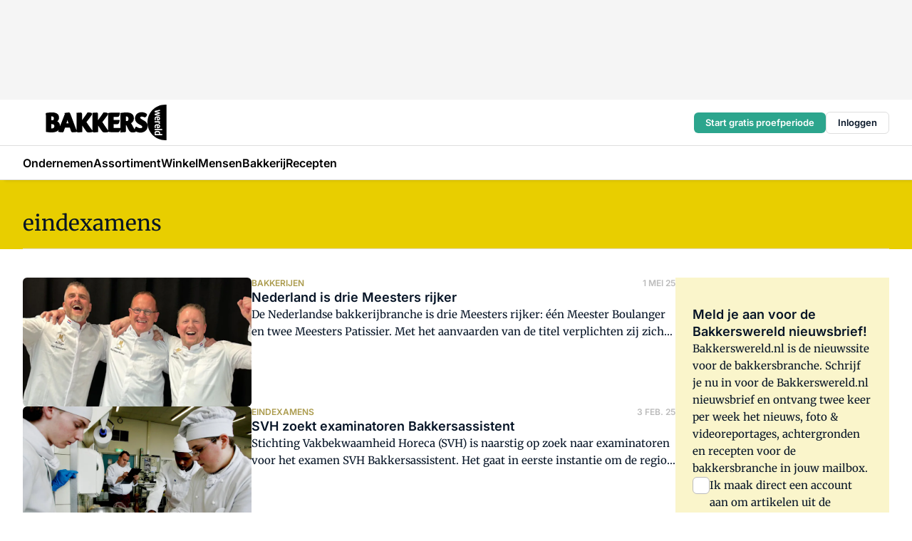

--- FILE ---
content_type: text/html;charset=utf-8
request_url: https://www.bakkerswereld.nl/onderwerp/opleidingen-3
body_size: 217678
content:
<!DOCTYPE html><html  lang="nl"><head><meta charset="utf-8"><meta name="viewport" content="width=device-width, initial-scale=1"><title>Alles over Eindexamens</title><link rel="preconnect" href="https://vmn-bakkerswereld.imgix.net"><script data-vendor="c:salesfeed-TUB6ETxE" async src="https://bakkerswereld.strategy3talk.nl/" type="didomi/javascript"></script><style>:root .bakkerswereld {--logo-sm-height:3.6rem;
--logo-sm-width:12.2rem;
--logo-sm-top-offset:0;
--logo-md-height:5rem;
--logo-md-width:17rem;
--logo-md-top-offset:0;
--primary-color:#ab9b4d;
--primary-color-dark:#061426;
--secondary-color:#e8ce00;
--secondary-color-medium:#faf5cb;
--secondary-color-light:#fcfae5;
--label-font:'merriweather', sans-serif;
--label-theme-font:'merriweather', sans-serif;
--white-color:#fff;
--black-color:#000;
--grey-color:#838993;
--text-color:var(--primary-color-dark);
--error-color:#e63900;
--warning-color:var(--primary-color-dark);
--warning-color-light:#e6ac00;
--success-color:#18ad8d;
--article-anchor-color:var(--primary-color);
--alt-color:var(--secondary-color);
--alt-color-medium:var(--secondary-color-medium);
--alt-color-light:var(--secondary-color-light);
--bundle-highlighted-background-color:var(--secondary-color);
--bundle-highlighted-text-color:var(--primary-color-dark);
--bundle-highlighted-line-color:var(--secondary-color-medium);
--notification-bg-color:rgba(212, 237, 218, 0.94);
--notification-text-color:var(--primary-color-dark);
--notification-link-color:var(--primary-color-dark);
--notification-link-hover-color:var(--primary-color-dark);
--notification-icon-color:var(--primary-color-dark);
--notification-border:0px solid var(--primary-color);}</style><style>:root {
     --adslot-top--small: 15rem;
     --adslot-top--medium: 14rem;
     --adslot-top--large: 14rem;
    }</style><style>.grid[data-v-73a357e0]{display:flex;flex-direction:column}.grid[data-v-73a357e0]>*{margin-top:var(--spacing-5)}.grid>.gapless-bottom[data-v-73a357e0]+*,.grid>.gapless-top[data-v-73a357e0],.grid[data-v-73a357e0]>:first-child{margin-top:0}</style><style>.row-wrapper.sticky[data-v-6bea25a5]{position:sticky;top:0;z-index:var(--level-1-index)}.row-wrapper.padding[data-v-6bea25a5],.row-wrapper.padding_bottom[data-v-6bea25a5],.row-wrapper.padding_inset[data-v-6bea25a5]{padding-bottom:var(--spacing-5)}.row-wrapper.padding[data-v-6bea25a5],.row-wrapper.padding_inset[data-v-6bea25a5],.row-wrapper.padding_top[data-v-6bea25a5]{padding-top:var(--spacing-5)}.row-wrapper.padding_inset[data-v-6bea25a5]{padding-left:var(--spacing-3);padding-right:var(--spacing-3)}@media(min-width:1280px){.row-wrapper.padding_inset[data-v-6bea25a5]{padding-left:var(--spacing-5);padding-right:var(--spacing-5)}}.row-wrapper.section_header[data-v-6bea25a5]{margin-bottom:calc((var(--spacing-5) - var(--spacing-4))*-1)}.row[data-v-6bea25a5]{--gap:3.2rem;display:flex;flex-direction:column;gap:var(--gap);width:100%}.row.reverse[data-v-6bea25a5]{flex-direction:column-reverse}@media(min-width:766px){.row[data-v-6bea25a5],.row.reverse[data-v-6bea25a5]{flex-direction:row}}.row .column[data-v-6bea25a5]:empty{display:none}@media(min-width:766px){.row .column.ad[data-v-6bea25a5]{flex-shrink:0;width:30rem}.row .column.article[data-v-6bea25a5]{margin-right:calc(11.5rem - var(--gap));width:59.2rem}.row .column.article[data-v-6bea25a5]:not(:only-child){margin-left:auto}}.row .column.hero[data-v-6bea25a5]{background-color:var(--neutral-color-1);margin-top:-15rem;padding:var(--spacing-4) var(--spacing-4) 0 var(--spacing-4);z-index:2}@media(min-width:766px){.row .column.hero[data-v-6bea25a5]{padding:calc(var(--spacing-3)*2) var(--spacing-7) 0 var(--spacing-7)}}@media(max-width:766px){.row .column[data-v-6bea25a5]{width:100%!important}}@media(min-width:766px){.row .column.article+.column.ad[data-v-6bea25a5]:empty{display:flex}}.row[data-v-6bea25a5]:has(.column:only-child):has(.hero){flex-direction:row}@media(max-width:766px){.row[data-v-6bea25a5]:has(.column:nth-child(2)):has(.hero){height:auto!important}}.row[data-v-6bea25a5]:has(.column:nth-child(n+3)):has([type=article_highlight]){flex-direction:column}@media(max-width:1280px){.row:has(.column:nth-child(n+3)):has([type=article_highlight]) .column[data-v-6bea25a5]{width:100%!important}}@media(max-width:1280px)and (min-width:766px){.row:has(.column:nth-child(n+3)):has([type=article_highlight]) .column[data-v-6bea25a5]:is(:nth-child(2),:nth-child(3)){width:calc(50% - 1.6rem)!important}}@media(max-width:1280px){.row[data-v-6bea25a5]:has(.column:nth-child(n+3)):has([type=article_highlight]) .component[type=article_highlight]{max-height:100%}}@media(min-width:766px){.row[data-v-6bea25a5]:has(.column:nth-child(n+3)):has([type=article_highlight]){flex-direction:row;flex-wrap:wrap;justify-content:space-between}}@media(min-width:1280px){.row[data-v-6bea25a5]:has(.column:nth-child(n+3)):has([type=article_highlight]){flex-wrap:nowrap;justify-content:unset}}section[data-v-6bea25a5]:not(:has(.row>.column:not(:empty))){display:none}</style><style>.column.article .image-block,.column.article .paywall .cta-block,.column.article .registration-block{padding-left:var(--spacing-5);padding-right:var(--spacing-5)}</style><style>.column[data-v-e27f241f]{display:flex;flex-direction:column}.column>.component[data-v-e27f241f]:not(:first-child){margin-top:var(--spacing-5)}.column>.component:not(:first-child)[type=article_author_dates][data-v-e27f241f],.column>.component:not(:first-child)[type=article_authors][data-v-e27f241f],.column>.component:not(:first-child)[type=article_dates][data-v-e27f241f],.column>.component:not(:first-child)[type=article_intro][data-v-e27f241f],.column>.component:not(:first-child)[type=article_toc_desktop][data-v-e27f241f]{margin-top:var(--spacing-2)}</style><style>.ad-slot-top[data-v-478f03bd]{background-color:var(--neutral-color-2);display:flex;justify-content:center;min-height:var(--adslot-top--small);padding:.75rem 0}@media(min-width:480px){.ad-slot-top[data-v-478f03bd]{min-height:var(--adslot-top--medium)}}@media(min-width:960px){.ad-slot-top[data-v-478f03bd]{min-height:var(--adslot-top--large)}}.hidden[data-v-478f03bd]{display:none}</style><style>[id^=div-gpt-ad][data-v-edcc89be]{align-items:center;display:flex;justify-content:center}[id^=div-gpt-ad][data-v-edcc89be]:empty{display:none}[section=full_width_ad][data-v-edcc89be]{background-color:var(--neutral-color-2);padding:1.6rem 0;position:relative}[section=full_width_ad][data-v-edcc89be]:before{background-color:inherit;content:"";height:100%;margin-right:-50vw;position:absolute;right:51%;top:0;width:150vw;z-index:-1}</style><style>.app-menu-wrapper[data-v-89194ed1]{width:100%}.app-menu[data-v-89194ed1]{z-index:var(--level-1-index)}.app-menu.open .search-bar[data-v-89194ed1]{display:none}.app-menu.fixed[data-v-89194ed1]{max-height:var(--spacing-6)}.menu-bar[data-v-89194ed1]{align-items:center;display:flex;height:4.8rem}.menu-bar.hidden[data-v-89194ed1]{display:none}.menu-bar .container[data-v-89194ed1]{height:100%}nav[data-v-89194ed1]{align-items:center;display:flex;gap:var(--spacing-2);justify-content:space-between}.search[data-v-89194ed1]{margin-left:var(--spacing-3)}.search svg[data-v-89194ed1]{display:block;height:var(--spacing-4);width:var(--spacing-4)}.search-bar[data-v-89194ed1]{display:none}.search-bar.open[data-v-89194ed1]{display:block;flex:1;margin-left:var(--spacing-3)}@media(min-width:960px){.search-bar.open[data-v-89194ed1]{flex:unset;margin-left:0}}.nav-main[data-v-89194ed1]{display:flex;flex-grow:1;opacity:1;overflow:hidden;transition:opacity 125ms ease-in;visibility:visible}.nav-main.open[data-v-89194ed1]{display:none}@media(min-width:960px){.nav-main[data-v-89194ed1]{overflow:visible}}</style><style>.top-bar[data-v-9e4a1bec]{align-items:center;display:flex;height:auto;justify-content:flex-end;padding-bottom:var(--spacing-1);padding-top:var(--spacing-1);position:relative;z-index:var(--level-2-index)}@media(min-width:960px){.top-bar[data-v-9e4a1bec]{padding-bottom:var(--spacing-2);padding-top:var(--spacing-2)}}.top-bar .app-menu[data-v-9e4a1bec]{align-items:center;display:flex;flex:1;gap:var(--spacing-3);justify-content:flex-end;list-style-type:none;margin:0;padding:0;z-index:1}@media(min-width:960px){.top-bar .app-menu[data-v-9e4a1bec]{height:var(--spacing-5);justify-content:space-between}}.top-bar .app-menu .logo-well[data-v-9e4a1bec]{align-items:center;display:flex;gap:var(--spacing-3);margin-right:auto}.top-bar .app-menu button[data-v-9e4a1bec]{align-items:center;background:none;border:none;cursor:pointer;display:flex;height:var(--spacing-5);padding:0;width:3.2rem}@media(min-width:1280px){.top-bar .app-menu button[data-v-9e4a1bec]{display:none}.top-bar .app-menu button.foldout[data-v-9e4a1bec]{display:flex}}.top-bar .app-menu .actions-wrapper[data-v-9e4a1bec]{display:flex;gap:var(--spacing-3);justify-content:flex-end;padding:0}.top-bar .app-menu .actions-wrapper li[data-v-9e4a1bec]{align-items:center;display:flex}.top-bar .app-menu .actions-wrapper li[data-v-9e4a1bec]:empty{display:none}.top-bar .app-menu .languages[data-v-9e4a1bec] a{text-decoration:none;text-transform:uppercase}.top-bar .app-menu .languages[data-v-9e4a1bec] a.active{font-weight:600}.top-bar .app-menu .languages[data-v-9e4a1bec] li:last-child{border-left:2px solid var(--neutral-color-0);margin-left:var(--spacing-1);padding-left:var(--spacing-1)}</style><style>a[data-v-257cf6b6]{align-items:center;cursor:pointer;display:flex}img[data-v-257cf6b6]{height:var(--logo-sm-height);margin-top:var(--logo-sm-top-offset);width:var(--logo-sm-width)}@media(min-width:1280px){img[data-v-257cf6b6]{height:var(--logo-md-height);margin-top:var(--logo-md-top-offset);width:var(--logo-md-width)}}</style><style>.nav-main[data-v-8a1cb5e3]{height:100%;position:relative}.nav-main[data-v-8a1cb5e3]:after{background-image:linear-gradient(90deg,#fff0,#fff);bottom:0;content:"";height:100%;opacity:1;pointer-events:none;position:absolute;right:0;top:0;transition:opacity .25s ease;width:var(--spacing-5)}@media(min-width:960px){.nav-main[data-v-8a1cb5e3]:after{content:none}}.nav-main.end[data-v-8a1cb5e3]:after{opacity:0}.nav-main>ul[data-v-8a1cb5e3]{-ms-overflow-style:none;display:flex;gap:var(--spacing-3);height:100%;list-style-type:none;overflow-x:auto;overflow-y:hidden;padding:0;scroll-behavior:smooth;scrollbar-width:none}@media(min-width:960px){.nav-main>ul[data-v-8a1cb5e3]{gap:var(--spacing-4);overflow-x:visible;overflow-y:visible}}@media(min-width:960px){.nav-main>ul>li:focus .dropdown[data-v-8a1cb5e3],.nav-main>ul>li:focus-within .dropdown[data-v-8a1cb5e3],.nav-main>ul>li:hover .dropdown[data-v-8a1cb5e3]{opacity:1;transform:scale(1) translateY(5px);visibility:visible}}.nav-main>ul>li.active a[data-v-8a1cb5e3]{position:relative}.nav-main>ul>li.active a[data-v-8a1cb5e3]:after{background:var(--active-menu,var(--primary-color));bottom:0;content:"";height:3px;position:absolute;width:100%}</style><style>span[data-v-70aa4d73]{cursor:pointer}a[data-v-70aa4d73],span[data-v-70aa4d73]{align-items:center;color:var(--black-color);display:flex;flex-shrink:0;font-family:var(--text-menu-font-family);font-size:var(--text-menu-sm-font-size);font-weight:var(--text-menu-font-weight);gap:var(--spacing-default);height:100%;position:relative;text-decoration:none;white-space:nowrap;word-break:keep-all}@media(min-width:1280px){a[data-v-70aa4d73],span[data-v-70aa4d73]{font-size:var(--text-menu-md-font-size)}}a .icon[data-v-70aa4d73],span .icon[data-v-70aa4d73]{display:none}@media(min-width:766px){a .icon[data-v-70aa4d73],span .icon[data-v-70aa4d73]{display:block}}.badge[data-v-70aa4d73]{background-color:var(--primary-color);border-radius:var(--border-radius-round);color:var(--neutral-color-1);font-family:var(--local-font-family,var(--text-tag-font-family));font-size:var(--local-font-size,var(--text-tag-sm-font-size));font-weight:var(--local-font-weight,var(--text-tag-font-weight));height:var(--spacing-3);line-height:var(--local-line-height,var(--text-tag-sm-line-height));position:absolute;right:calc(var(--spacing-2)*-1);text-align:center;text-transform:uppercase;top:0;width:var(--spacing-3)}@media(min-width:1280px){.badge[data-v-70aa4d73]{font-size:var(--local-font-size,var(--text-tag-md-font-size));font-weight:var(--local-font-weight,var(--text-tag-md-font-weight,var(--text-tag-font-weight)));line-height:var(--local-line-height,var(--text-tag-md-line-height))}}</style><style>.actions[data-v-2d698aca]{align-items:center;display:flex;gap:var(--spacing-1);justify-content:flex-end}.action[data-v-2d698aca],.relative[data-v-2d698aca]{display:flex;position:relative}.action[data-v-2d698aca]{align-items:center;background:none;border:0;color:var(--primary-color-dark);cursor:pointer;height:2.4rem;outline:none;padding:0;text-decoration:none}.action .count[data-v-2d698aca]{align-items:center;color:var(--neutral-color-1);display:flex;font-family:var(--heading-font);font-size:1.2rem;font-weight:600;justify-content:center;line-height:var(--spacing-3)}.action .count[data-v-2d698aca],.action.unread[data-v-2d698aca]:after{background-color:#e2001a;border-radius:var(--border-radius-round);height:1.6rem;left:var(--spacing-3);position:absolute;top:calc(var(--spacing-1)*-1);width:1.6rem}.action.unread[data-v-2d698aca]:after{content:""}.action .indicator[data-v-2d698aca]{align-items:center;background-color:var(--neutral-color-4);border-radius:100%;display:flex;height:var(--spacing-3);left:var(--spacing-3);position:absolute;top:calc(var(--spacing-1)*-1);width:var(--spacing-3)}.action .indicator.authenticated[data-v-2d698aca]{background-color:#0a9e0a}.action .indicator span[data-v-2d698aca]{color:var(--white-color)}.onboarding[data-v-2d698aca],.user_logged_out[data-v-2d698aca]{position:absolute;right:-.5rem;top:4.2rem}@media(min-width:1280px){.onboarding[data-v-2d698aca],.user_logged_out[data-v-2d698aca]{right:-4rem}}@media(min-width:480px){.user_logged_in[data-v-2d698aca]{left:unset;position:absolute;right:-.5rem;top:4.2rem}}@media(min-width:480px)and (min-width:1280px){.user_logged_in[data-v-2d698aca]{right:-4rem}}.onboarding[data-v-2d698aca]{right:-4.5rem}@media(min-width:1280px){.onboarding[data-v-2d698aca]{right:-4rem}}.dropdown-enter-active[data-v-2d698aca]{transition:all .1s ease-out}.dropdown-leave-active[data-v-2d698aca]{transition:all 75ms ease-in}.dropdown-enter-from[data-v-2d698aca],.dropdown-leave-to[data-v-2d698aca]{opacity:0;transform:scale(.95) translateY(-5px)}.dropdown-enter-to[data-v-2d698aca],.dropdown-leave-from[data-v-2d698aca]{opacity:1;transform:scale(1) translateY(0)}</style><style>.app-menu-user-logged-out[data-v-89d7b9b6]{background-color:var(--neutral-color-1);border-radius:var(--border-radius);box-shadow:0 0 10px 5px #0000001a;width:30rem;z-index:var(--level-2-index)}.app-menu-user-logged-out[data-v-89d7b9b6]:before{background-color:var(--neutral-color-1);content:"";height:2rem;position:absolute;right:1.2rem;top:-1rem;transform:rotate(45deg);width:2rem}@media(min-width:1280px){.app-menu-user-logged-out[data-v-89d7b9b6]:before{right:4.7rem}}.app-menu-user-logged-out .close[data-v-89d7b9b6]{all:unset;align-self:flex-end;cursor:pointer;position:absolute;right:var(--spacing-2);top:var(--spacing-2);z-index:1}.app-menu-user-logged-out .close+li[data-v-89d7b9b6]{border-top:none;margin-top:0}.app-menu-user-logged-out ul[data-v-89d7b9b6]{display:flex;flex-direction:column;list-style-type:none;padding:var(--spacing-1) 0}.app-menu-user-logged-out ul>li[data-v-89d7b9b6]{border-top:1px solid var(--border-color);padding:var(--spacing-1) var(--spacing-4);position:relative}.app-menu-user-logged-out ul>li[data-v-89d7b9b6]:first-of-type{padding-right:var(--spacing-5)}.app-menu-user-logged-out ul>li+li.remove-border[data-v-89d7b9b6],.app-menu-user-logged-out ul>li.remove-border+li[data-v-89d7b9b6],.app-menu-user-logged-out ul>li[data-v-89d7b9b6]:first-child{border-top:none;margin-top:0}.app-menu-user-logged-out ul>li[data-v-89d7b9b6]:empty{display:none}.app-menu-user-logged-out ul>li p[data-v-89d7b9b6],.app-menu-user-logged-out ul>li span[data-v-89d7b9b6]:not(.icon){display:inline-block;font-family:var(--local-font-family,var(--text-body-font-family));font-size:var(--local-font-size,var(--text-body-sm-font-size));font-weight:var(--local-font-weight,var(--text-body-font-weight));line-height:var(--local-line-height,var(--text-body-sm-line-height));overflow:hidden;text-overflow:ellipsis;width:100%}@media(min-width:1280px){.app-menu-user-logged-out ul>li p[data-v-89d7b9b6],.app-menu-user-logged-out ul>li span[data-v-89d7b9b6]:not(.icon){font-size:var(--local-font-size,var(--text-body-md-font-size));font-weight:var(--local-font-weight,var(--text-body-md-font-weight,var(--text-body-font-weight)));line-height:var(--local-line-height,var(--text-body-md-line-height))}}.app-menu-user-logged-out ul>li.highlight[data-v-89d7b9b6]{animation:shadow-pulse-89d7b9b6 .5s infinite alternate}.app-menu-user-logged-out ul>li.highlight+li[data-v-89d7b9b6]{border-top:none}.app-menu-user-logged-out ul>li .link[data-v-89d7b9b6]{all:unset;align-items:center;cursor:pointer;display:flex;font-family:var(--local-font-family,var(--text-body-font-family));font-size:var(--local-font-size,var(--text-body-sm-font-size));font-weight:var(--local-font-weight,var(--text-body-font-weight));justify-content:space-between;line-height:var(--local-line-height,var(--text-body-sm-line-height));-webkit-text-decoration:solid underline transparent 1px;text-decoration:solid underline transparent 1px;text-underline-offset:var(--spacing-default);transition:color var(--transition-speed),text-decoration-color var(--transition-speed);vertical-align:text-top}@media(min-width:1280px){.app-menu-user-logged-out ul>li .link[data-v-89d7b9b6]{font-size:var(--local-font-size,var(--text-body-md-font-size));font-weight:var(--local-font-weight,var(--text-body-md-font-weight,var(--text-body-font-weight)));line-height:var(--local-line-height,var(--text-body-md-line-height))}}.app-menu-user-logged-out ul>li .link[data-v-89d7b9b6]:hover{text-decoration-color:#000}.app-menu-user-logged-out ul>li .link.small[data-v-89d7b9b6]{font-family:var(--local-font-family,var(--text-note-font-family));font-size:var(--local-font-size,var(--text-note-sm-font-size));font-weight:var(--local-font-weight,var(--text-note-font-weight));line-height:var(--local-line-height,var(--text-note-sm-line-height));margin-bottom:var(--spacing-2);margin-top:.4rem;text-decoration:underline}.app-menu-user-logged-out ul>li .link.small[data-v-89d7b9b6]:hover{text-decoration-color:transparent}@media(min-width:1280px){.app-menu-user-logged-out ul>li .link.small[data-v-89d7b9b6]{font-size:var(--local-font-size,var(--text-note-md-font-size));font-weight:var(--local-font-weight,var(--text-note-md-font-weight,var(--text-note-font-weight)));line-height:var(--local-line-height,var(--text-note-md-line-height))}}.app-menu-user-logged-out ul>li .toggle[data-v-89d7b9b6]{align-items:center;display:flex;font-family:var(--local-font-family,var(--text-body-font-family));font-size:var(--local-font-size,var(--text-body-sm-font-size));font-weight:var(--local-font-weight,var(--text-body-font-weight));gap:var(--spacing-1);justify-content:space-between;line-height:var(--local-line-height,var(--text-body-sm-line-height))}@media(min-width:1280px){.app-menu-user-logged-out ul>li .toggle[data-v-89d7b9b6]{font-size:var(--local-font-size,var(--text-body-md-font-size));font-weight:var(--local-font-weight,var(--text-body-md-font-weight,var(--text-body-font-weight)));line-height:var(--local-line-height,var(--text-body-md-line-height))}}.app-menu-user-logged-out ul>li .toggle .icon[data-v-89d7b9b6]{flex-shrink:0;margin-left:auto}@keyframes shadow-pulse-89d7b9b6{0%{box-shadow:var(--primary-color) 0 0 3px 2px}to{box-shadow:var(--primary-color) 0 0 6px 2px}}</style><style>.header-title[data-v-8438383f]{display:flex;gap:var(--spacing-1);padding-top:var(--spacing-5)}.header-title.line[data-v-8438383f]{border-bottom:1px solid var(--neutral-color-3);padding-bottom:var(--spacing-3)}</style><style>.h1[data-v-8c79387e]{font-family:var(--local-font-family,var(--text-h1-font-family));font-size:var(--local-font-size,var(--text-h1-sm-font-size));font-weight:var(--local-font-weight,var(--text-h1-font-weight));line-height:var(--local-line-height,var(--text-h1-sm-line-height))}@media(min-width:1280px){.h1[data-v-8c79387e]{font-size:var(--local-font-size,var(--text-h1-md-font-size));font-weight:var(--local-font-weight,var(--text-h1-md-font-weight,var(--text-h1-font-weight)));line-height:var(--local-line-height,var(--text-h1-md-line-height))}}.h2[data-v-8c79387e]{font-family:var(--local-font-family,var(--text-h2-font-family));font-size:var(--local-font-size,var(--text-h2-sm-font-size));font-weight:var(--local-font-weight,var(--text-h2-font-weight));line-height:var(--local-line-height,var(--text-h2-sm-line-height))}@media(min-width:1280px){.h2[data-v-8c79387e]{font-size:var(--local-font-size,var(--text-h2-md-font-size));font-weight:var(--local-font-weight,var(--text-h2-md-font-weight,var(--text-h2-font-weight)));line-height:var(--local-line-height,var(--text-h2-md-line-height))}}.h3[data-v-8c79387e]{font-family:var(--local-font-family,var(--text-h3-font-family));font-size:var(--local-font-size,var(--text-h3-sm-font-size));font-weight:var(--local-font-weight,var(--text-h3-font-weight));line-height:var(--local-line-height,var(--text-h3-sm-line-height))}@media(min-width:1280px){.h3[data-v-8c79387e]{font-size:var(--local-font-size,var(--text-h3-md-font-size));font-weight:var(--local-font-weight,var(--text-h3-md-font-weight,var(--text-h3-font-weight)));line-height:var(--local-line-height,var(--text-h3-md-line-height))}}.h4[data-v-8c79387e]{font-family:var(--local-font-family,var(--text-h4-font-family));font-size:var(--local-font-size,var(--text-h4-sm-font-size));font-weight:var(--local-font-weight,var(--text-h4-font-weight));line-height:var(--local-line-height,var(--text-h4-sm-line-height))}@media(min-width:1280px){.h4[data-v-8c79387e]{font-size:var(--local-font-size,var(--text-h4-md-font-size));font-weight:var(--local-font-weight,var(--text-h4-md-font-weight,var(--text-h4-font-weight)));line-height:var(--local-line-height,var(--text-h4-md-line-height))}}.hero[data-v-8c79387e]{font-family:var(--local-font-family,var(--text-hero-font-family));font-size:var(--local-font-size,var(--text-hero-sm-font-size));font-weight:var(--local-font-weight,var(--text-hero-font-weight));line-height:var(--local-line-height,var(--text-hero-sm-line-height))}@media(min-width:1280px){.hero[data-v-8c79387e]{font-size:var(--local-font-size,var(--text-hero-md-font-size));font-weight:var(--local-font-weight,var(--text-hero-md-font-weight,var(--text-hero-font-weight)));line-height:var(--local-line-height,var(--text-hero-md-line-height))}}.section-title[data-v-8c79387e]{font-family:var(--local-font-family,var(--text-section-title-font-family));font-size:var(--local-font-size,var(--text-section-title-sm-font-size));font-weight:var(--local-font-weight,var(--text-section-title-font-weight));line-height:var(--local-line-height,var(--text-section-title-sm-line-height))}@media(min-width:1280px){.section-title[data-v-8c79387e]{font-size:var(--local-font-size,var(--text-section-title-md-font-size));font-weight:var(--local-font-weight,var(--text-section-title-md-font-weight,var(--text-section-title-font-weight)));line-height:var(--local-line-height,var(--text-section-title-md-line-height))}}</style><style>.list-paginated[data-v-37bcec61],ul[data-v-37bcec61]{display:flex;flex-direction:column;gap:var(--spacing-4)}@media(min-width:960px){.list-paginated[data-v-37bcec61],ul[data-v-37bcec61]{gap:var(--spacing-5)}}.border[data-v-37bcec61]{border-bottom:1px solid var(--neutral-color-3);padding-bottom:2.5rem}@media(min-width:960px){.border[data-v-37bcec61]{border-bottom:0;padding-bottom:0}}ul[data-v-37bcec61]{list-style-type:none;margin:0;padding:0}</style><style>.subscribe[data-v-1205ce79]{container-type:inline-size}.subscribe.hidden[data-v-1205ce79]{display:none}.flex[data-v-1205ce79]{display:flex;flex-direction:column;gap:var(--spacing-4)}.flex.has-background-color[data-v-1205ce79]{padding:var(--spacing-5) var(--spacing-4)}.full_width .flex[data-v-1205ce79]{padding:var(--spacing-5) var(--spacing-3)}@media(min-width:1024px){.full_width .flex[data-v-1205ce79]{padding:var(--spacing-5) 0}}.content[data-v-1205ce79]{display:flex;flex-direction:column;gap:var(--spacing-2);justify-content:center}@media(min-width:766px){.content[data-v-1205ce79]{padding-right:0}}.image[data-v-1205ce79]{display:none}h2[data-v-1205ce79]{font-family:var(--local-font-family,var(--text-h3-font-family));font-size:var(--local-font-size,var(--text-h3-sm-font-size));font-weight:var(--local-font-weight,var(--text-h3-font-weight));line-height:var(--local-line-height,var(--text-h3-sm-line-height));text-wrap:balance}@media(min-width:1280px){h2[data-v-1205ce79]{font-size:var(--local-font-size,var(--text-h3-md-font-size));font-weight:var(--local-font-weight,var(--text-h3-md-font-weight,var(--text-h3-font-weight)));line-height:var(--local-line-height,var(--text-h3-md-line-height))}}.body-text[data-v-1205ce79]{font-family:var(--local-font-family,var(--text-body-font-family));font-size:var(--local-font-size,var(--text-body-sm-font-size));font-weight:var(--local-font-weight,var(--text-body-font-weight));line-height:var(--local-line-height,var(--text-body-sm-line-height))}@media(min-width:1280px){.body-text[data-v-1205ce79]{font-size:var(--local-font-size,var(--text-body-md-font-size));font-weight:var(--local-font-weight,var(--text-body-md-font-weight,var(--text-body-font-weight)));line-height:var(--local-line-height,var(--text-body-md-line-height))}}form[data-v-1205ce79]{display:flex;flex-direction:column;gap:var(--spacing-2);margin-top:var(--spacing-1)}form input[data-v-1205ce79]{background-color:var(--neutral-color-1);border:1px solid var(--neutral-color-0);border-radius:var(--border-radius);display:flex;font-size:1.6rem;height:var(--spacing-5);padding:var(--spacing-2) var(--spacing-3)}form input[data-v-1205ce79]::-moz-placeholder{color:var(--neutral-color-0);font-family:var(--local-font-family,var(--text-note-font-family));font-size:var(--local-font-size,var(--text-note-sm-font-size));font-weight:var(--local-font-weight,var(--text-note-font-weight));line-height:var(--local-line-height,var(--text-note-sm-line-height));opacity:.5}form input[data-v-1205ce79]::placeholder{color:var(--neutral-color-0);font-family:var(--local-font-family,var(--text-note-font-family));font-size:var(--local-font-size,var(--text-note-sm-font-size));font-weight:var(--local-font-weight,var(--text-note-font-weight));line-height:var(--local-line-height,var(--text-note-sm-line-height));opacity:.5}@media(min-width:1280px){form input[data-v-1205ce79]::-moz-placeholder{font-size:var(--local-font-size,var(--text-note-md-font-size));font-weight:var(--local-font-weight,var(--text-note-md-font-weight,var(--text-note-font-weight)));line-height:var(--local-line-height,var(--text-note-md-line-height))}form input[data-v-1205ce79]::placeholder{font-size:var(--local-font-size,var(--text-note-md-font-size));font-weight:var(--local-font-weight,var(--text-note-md-font-weight,var(--text-note-font-weight)));line-height:var(--local-line-height,var(--text-note-md-line-height))}}button[data-v-1205ce79]{border-radius:var(--border-radius);height:var(--spacing-5)}@container (min-width: 45rem){.flex[data-v-1205ce79]{background-color:inherit;padding-left:0;padding-right:0}.flex[data-v-1205ce79],form[data-v-1205ce79]{flex-direction:row}form[data-v-1205ce79]{flex-wrap:wrap;gap:var(--spacing-1)}input[data-v-1205ce79]{flex-grow:1}.image[data-v-1205ce79]{align-self:center;align-self:flex-end;display:flex;flex-shrink:0;height:22rem;margin-bottom:calc(var(--spacing-5)*-1);width:17rem}.image[data-v-1205ce79] img{height:100%;width:100%}}</style><style>.checkbox[data-v-c73e851d]{display:flex;flex-direction:column;gap:var(--spacing-default)}.checkbox .checkbox-wrapper[data-v-c73e851d]{display:flex;gap:var(--spacing-2);position:relative}.checkbox .checkbox-wrapper .icon[data-v-c73e851d]{color:var(--neutral-color-1);pointer-events:none;position:absolute}.checkbox .checkbox-wrapper input[data-v-c73e851d]{-webkit-appearance:none;-moz-appearance:none;appearance:none;background-color:var(--neutral-color-1);border:.5px solid var(--neutral-color-4);border-radius:var(--border-radius);cursor:pointer;flex-shrink:0;height:var(--spacing-4);width:var(--spacing-4)}.checkbox .checkbox-wrapper input[data-v-c73e851d]:checked{background-color:var(--primary-color-dark)}.checkbox .checkbox-wrapper label[data-v-c73e851d]{font-family:var(--local-font-family,var(--text-body-font-family));font-size:var(--local-font-size,var(--text-body-sm-font-size));font-weight:var(--local-font-weight,var(--text-body-font-weight));line-height:var(--local-line-height,var(--text-body-sm-line-height))}@media(min-width:1280px){.checkbox .checkbox-wrapper label[data-v-c73e851d]{font-size:var(--local-font-size,var(--text-body-md-font-size));font-weight:var(--local-font-weight,var(--text-body-md-font-weight,var(--text-body-font-weight)));line-height:var(--local-line-height,var(--text-body-md-line-height))}}.checkbox .error[data-v-c73e851d]{color:var(--error-color);display:block;font-size:1.2rem;font-weight:600;padding-left:3.5rem}</style><style>p.incorrect-user[data-v-0b13daa4]{overflow:hidden;word-wrap:break-word;width:100%}p.incorrect-user button[data-v-0b13daa4],p.incorrect-user span[data-v-0b13daa4]{display:inline;font-family:var(--local-font-family,var(--text-note-font-family));font-size:var(--local-font-size,var(--text-note-sm-font-size));font-weight:var(--local-font-weight,var(--text-note-font-weight));line-height:var(--local-line-height,var(--text-note-sm-line-height))}@media(min-width:1280px){p.incorrect-user button[data-v-0b13daa4],p.incorrect-user span[data-v-0b13daa4]{font-size:var(--local-font-size,var(--text-note-md-font-size));font-weight:var(--local-font-weight,var(--text-note-md-font-weight,var(--text-note-font-weight)));line-height:var(--local-line-height,var(--text-note-md-line-height))}}p.incorrect-user:has(.user):has(button) .divider[data-v-0b13daa4]{display:inline}p.incorrect-user .divider[data-v-0b13daa4]{display:none}p.incorrect-user button[data-v-0b13daa4]{-webkit-appearance:none;-moz-appearance:none;appearance:none;background:none;border:none;cursor:pointer;font-weight:600;margin:0;padding:0;text-align:left;text-decoration:underline;width:auto}p.incorrect-user button[data-v-0b13daa4]:hover{text-decoration:none}</style><style>img[data-v-5c1dc002]{border-radius:var(--border-radius);height:var(--spacing-6);width:var(--spacing-6)}h2[data-v-5c1dc002]{font-family:var(--local-font-family,var(--text-intro-font-family));font-size:var(--local-font-size,var(--text-intro-sm-font-size));font-weight:var(--local-font-weight,var(--text-intro-font-weight));line-height:var(--local-line-height,var(--text-intro-sm-line-height))}@media(min-width:1280px){h2[data-v-5c1dc002]{font-size:var(--local-font-size,var(--text-intro-md-font-size));font-weight:var(--local-font-weight,var(--text-intro-md-font-weight,var(--text-intro-font-weight)));line-height:var(--local-line-height,var(--text-intro-md-line-height))}}ol[data-v-5c1dc002]{background-color:var(--neutral-color-2);border-radius:var(--border-radius);display:flex;flex-direction:column;gap:var(--spacing-3);list-style-type:none;padding:var(--spacing-4)}ol li[data-v-5c1dc002]{border-bottom:1px solid var(--neutral-color-4);padding-bottom:var(--spacing-3)}ol li[data-v-5c1dc002]:last-child{border-bottom:none}ol a[data-v-5c1dc002]{display:flex;gap:var(--spacing-default);justify-content:space-between;text-decoration:none}ol a h3[data-v-5c1dc002]{text-decoration-color:transparent}ol a:hover h3[data-v-5c1dc002]{text-decoration:underline;text-decoration-color:var(--neutral-color-0);text-underline-offset:var(--spacing-default);transition:-webkit-text-decoration var(--transition-speed) ease;transition:text-decoration var(--transition-speed) ease;transition:text-decoration var(--transition-speed) ease,-webkit-text-decoration var(--transition-speed) ease}.text[data-v-5c1dc002]{display:flex;flex-direction:column;gap:var(--spacing-default)}.text p[data-v-5c1dc002]{color:var(--primary-color);font-family:var(--local-font-family,var(--text-tag-font-family));font-size:var(--local-font-size,var(--text-tag-sm-font-size));font-weight:var(--local-font-weight,var(--text-tag-font-weight));line-height:var(--local-line-height,var(--text-tag-sm-line-height));text-transform:uppercase}@media(min-width:1280px){.text p[data-v-5c1dc002]{font-size:var(--local-font-size,var(--text-tag-md-font-size));font-weight:var(--local-font-weight,var(--text-tag-md-font-weight,var(--text-tag-font-weight)));line-height:var(--local-line-height,var(--text-tag-md-line-height))}}.text h3[data-v-5c1dc002]{font-family:var(--local-font-family,var(--text-h4-font-family));font-size:var(--local-font-size,var(--text-h4-sm-font-size));font-weight:var(--local-font-weight,var(--text-h4-font-weight));line-height:var(--local-line-height,var(--text-h4-sm-line-height))}@media(min-width:1280px){.text h3[data-v-5c1dc002]{font-size:var(--local-font-size,var(--text-h4-md-font-size));font-weight:var(--local-font-weight,var(--text-h4-md-font-weight,var(--text-h4-font-weight)));line-height:var(--local-line-height,var(--text-h4-md-line-height))}}.more[data-v-5c1dc002]{justify-content:flex-end;margin-top:var(--spacing-3)}</style><style>section[data-v-122b1340]{background-color:#141414}footer[data-v-122b1340]{display:flex;flex-direction:column;gap:3.2rem;padding:var(--spacing-5) var(--spacing-3)}@media(min-width:680px){footer[data-v-122b1340]{flex-direction:row}}@media(min-width:1280px){footer[data-v-122b1340]{padding:var(--spacing-5) 0}}ul[data-v-122b1340]{list-style-type:none;padding:0}li[data-v-122b1340]:empty{display:none}.first-column[data-v-122b1340]{gap:2.4rem}.first-column[data-v-122b1340],.first-column .main[data-v-122b1340]{display:flex;flex-direction:column}.first-column .main[data-v-122b1340]{gap:.6rem;margin-top:0;word-break:break-word}.first-column .main li a[data-v-122b1340]{color:#d0d0d0;font-family:Inter,sans-serif;font-size:2.2rem;font-weight:600;line-height:2.8rem;text-decoration:none}.first-column .main li a[data-v-122b1340]:hover{text-decoration:underline}.first-column .service[data-v-122b1340]{display:flex;flex-direction:column}.first-column .service li a[data-v-122b1340]{color:#d0d0d0;font-family:Inter,sans-serif;font-size:1.4rem;line-height:2.6rem;text-decoration:none}.first-column .service li a[data-v-122b1340]:hover{text-decoration:underline}.columns[data-v-122b1340]{display:flex;flex:1;flex-direction:column;gap:var(--spacing-6)}@media(min-width:680px){.columns[data-v-122b1340]{border-left:1px solid var(--neutral-colors-neutral-color-3,var(--neutral-color-3));flex-direction:row;flex-wrap:wrap;margin-left:var(--spacing-3);padding-left:var(--spacing-6)}}.column[data-v-122b1340]{display:flex;flex:1 1 0;flex-direction:column;gap:2rem}@media(min-width:680px){.column[data-v-122b1340]{gap:3rem}}.column ul[data-v-122b1340]{display:flex;flex-direction:column;gap:1rem;margin-top:1.2rem}.column h3[data-v-122b1340],.column h3 a[data-v-122b1340]{color:#d0d0d0;font-family:var(--local-font-family,var(--text-h4-font-family));font-size:var(--local-font-size,var(--text-h4-sm-font-size));font-weight:var(--local-font-weight,var(--text-h4-font-weight));line-height:var(--local-line-height,var(--text-h4-sm-line-height));text-decoration:none}@media(min-width:1280px){.column h3[data-v-122b1340],.column h3 a[data-v-122b1340]{font-size:var(--local-font-size,var(--text-h4-md-font-size));font-weight:var(--local-font-weight,var(--text-h4-md-font-weight,var(--text-h4-font-weight)));line-height:var(--local-line-height,var(--text-h4-md-line-height))}}.column li a[data-v-122b1340]{color:#d0d0d0;font-family:var(--local-font-family,var(--text-body-font-family));font-size:var(--local-font-size,var(--text-body-sm-font-size));font-weight:var(--local-font-weight,var(--text-body-font-weight));line-height:var(--local-line-height,var(--text-body-sm-line-height));text-decoration:none}@media(min-width:1280px){.column li a[data-v-122b1340]{font-size:var(--local-font-size,var(--text-body-md-font-size));font-weight:var(--local-font-weight,var(--text-body-md-font-weight,var(--text-body-font-weight)));line-height:var(--local-line-height,var(--text-body-md-line-height))}}.column li a[data-v-122b1340]:hover{text-decoration:underline}</style><style>section[data-v-6a424255]{background-color:var(--neutral-color-0);border-top:1px solid var(--neutral-color-4)}footer[data-v-6a424255]{align-items:flex-start;display:flex;flex-direction:column;gap:var(--spacing-4);margin:0 auto;max-width:1216px;padding-bottom:var(--spacing-5);padding-top:var(--spacing-4)}@media(min-width:766px){footer[data-v-6a424255]{align-items:center;flex-direction:row;gap:var(--spacing-5);justify-content:space-between;padding-bottom:var(--spacing-4);padding-top:var(--spacing-4)}}footer[data-v-6a424255] p a{color:var(--secondary-color);-webkit-text-decoration:underline solid var(--neutral-color-4);text-decoration:underline solid var(--neutral-color-4);text-underline-offset:var(--spacing-default);transition:text-decoration-color var(--transition-speed)}footer[data-v-6a424255] p a:hover{text-decoration-color:transparent}figure[data-v-6a424255]{background-image:url(https://n3-cdn.vakmedianet.com/_nuxt/vmn_logo.CyILlyQm.svg);background-repeat:no-repeat;background-size:90px 40px;display:none;flex-shrink:0;height:40px;width:90px}@media(min-width:766px){figure[data-v-6a424255]{display:block}}caption[data-v-6a424255]{display:none}p[data-v-6a424255]{color:var(--secondary-color);flex-grow:1;font-family:var(--local-font-family,var(--text-body-font-family));font-size:var(--local-font-size,var(--text-body-sm-font-size));font-weight:var(--local-font-weight,var(--text-body-font-weight));line-height:var(--local-line-height,var(--text-body-sm-line-height));opacity:.75}@media(min-width:1280px){p[data-v-6a424255]{font-size:var(--local-font-size,var(--text-body-md-font-size));font-weight:var(--local-font-weight,var(--text-body-md-font-weight,var(--text-body-font-weight)));line-height:var(--local-line-height,var(--text-body-md-line-height))}}ul[data-v-6a424255]{display:flex;gap:2rem;list-style-type:none;padding:0}@media(min-width:766px){ul[data-v-6a424255]{margin-left:5rem}}li a[data-v-6a424255]{align-items:center;background:var(--primary-color);border-radius:100%;display:flex;height:3.6rem;justify-content:center;text-decoration:none;width:3.6rem}li a span[data-v-6a424255]{color:var(--white-color)}</style><style>.more-link[data-v-a2ea6702]{align-items:center;color:var(--primary-color);display:flex;font-family:var(--local-font-family,var(--text-tag-font-family));font-size:var(--local-font-size,var(--text-tag-sm-font-size));font-weight:var(--local-font-weight,var(--text-tag-font-weight));gap:var(--spacing-1);line-height:var(--local-line-height,var(--text-tag-sm-line-height));-webkit-text-decoration:underline solid transparent;text-decoration:underline solid transparent;text-transform:uppercase;text-underline-offset:var(--spacing-default);transition:text-decoration-color var(--transition-speed)}.more-link[data-v-a2ea6702]:hover{text-decoration-color:var(--primary-color)}@media(min-width:1280px){.more-link[data-v-a2ea6702]{font-size:var(--local-font-size,var(--text-tag-md-font-size));font-weight:var(--local-font-weight,var(--text-tag-md-font-weight,var(--text-tag-font-weight)));line-height:var(--local-line-height,var(--text-tag-md-line-height))}}</style><style>.summary[data-v-f4bcf150]{align-items:flex-start;display:flex;gap:var(--spacing-3);height:100%;text-decoration:none}.summary:hover h2[data-v-f4bcf150]{text-decoration:underline;text-decoration-color:var(--neutral-color-0);text-underline-offset:var(--spacing-default);transition:-webkit-text-decoration var(--transition-speed) ease;transition:text-decoration var(--transition-speed) ease;transition:text-decoration var(--transition-speed) ease,-webkit-text-decoration var(--transition-speed) ease}.summary:hover:not(.highlight) img[data-v-f4bcf150]{transform:scale(1.1)}.summary:hover.highlight[data-v-f4bcf150]{box-shadow:0 2px 8px #0003;transform:translateY(calc(var(--spacing-default)*-1))}.summary.highlight[data-v-f4bcf150]{background-color:var(--white-color);border-radius:var(--border-radius);box-shadow:0 0 5px 1px #0000001a;transform:translateZ(0);transition:transform .3s ease,box-shadow .3s ease;will-change:transform,box-shadow}.summary.highlight .content[data-v-f4bcf150]{padding:var(--spacing-3)}.summary.read h2[data-v-f4bcf150]{opacity:.5}.summary.base\:image-position\:right .content[data-v-f4bcf150]{order:1}.summary.base\:image-position\:right figure[data-v-f4bcf150]{order:2}.summary.base\:hide\:bookmark_image .bookmark_image[data-v-f4bcf150],.summary.base\:hide\:bookmark_meta .bookmark_meta[data-v-f4bcf150],.summary.base\:hide\:bookmark_title .bookmark_title[data-v-f4bcf150],.summary.base\:hide\:description .description[data-v-f4bcf150],.summary.base\:hide\:image figure[data-v-f4bcf150],.summary.base\:hide\:keyword .keyword[data-v-f4bcf150],.summary.base\:hide\:meta .meta[data-v-f4bcf150],.summary.base\:hide\:time .time[data-v-f4bcf150]{display:none}.summary.base\:show\:bookmark_image .bookmark_image[data-v-f4bcf150],.summary.base\:show\:bookmark_meta .bookmark_meta[data-v-f4bcf150],.summary.base\:show\:bookmark_title .bookmark_title[data-v-f4bcf150]{display:flex}.summary.base\:orientation\:horizontal[data-v-f4bcf150]{flex-direction:row}.summary.base\:orientation\:horizontal figure[data-v-f4bcf150]{flex-shrink:0;width:35%}.summary.base\:orientation\:horizontal.highlight figure[data-v-f4bcf150]{border-bottom-right-radius:0;border-top-right-radius:0}.summary.base\:image\:square figure[data-v-f4bcf150]{aspect-ratio:1;height:calc(var(--spacing-5)*2);width:calc(var(--spacing-5)*2)}@media(min-width:960px){.summary.base\:image\:square figure[data-v-f4bcf150]{height:calc(var(--spacing-2) + var(--spacing-7));width:calc(var(--spacing-2) + var(--spacing-7))}}.summary.base\:image\:square img[data-v-f4bcf150]{aspect-ratio:1}.summary.base\:image\:square_small figure[data-v-f4bcf150]{aspect-ratio:1;height:calc(var(--spacing-5)*2);width:calc(var(--spacing-5)*2)}.summary.base\:image\:square_small img[data-v-f4bcf150]{aspect-ratio:1}.summary.base\:orientation\:vertical[data-v-f4bcf150]{flex-direction:column}.summary.base\:orientation\:vertical.highlight figure[data-v-f4bcf150]{border-bottom-left-radius:0;border-bottom-right-radius:0}.summary.base\:orientation\:vertical.highlight .content[data-v-f4bcf150]{padding-top:0}.summary.base\:lines-headline\:1 .headline[data-v-f4bcf150],.summary.base\:lines\:1 .description[data-v-f4bcf150]{-webkit-line-clamp:1;line-clamp:1}.summary.base\:lines-headline\:2 .headline[data-v-f4bcf150],.summary.base\:lines\:2 .description[data-v-f4bcf150]{-webkit-line-clamp:2;line-clamp:2}.summary.base\:lines-headline\:3 .headline[data-v-f4bcf150],.summary.base\:lines\:3 .description[data-v-f4bcf150]{-webkit-line-clamp:3;line-clamp:3}.summary.base\:lines-headline\:4 .headline[data-v-f4bcf150],.summary.base\:lines\:4 .description[data-v-f4bcf150]{-webkit-line-clamp:4;line-clamp:4}.summary.base\:lines-headline\:5 .headline[data-v-f4bcf150],.summary.base\:lines\:5 .description[data-v-f4bcf150]{-webkit-line-clamp:5;line-clamp:5}.summary.base\:lines-headline\:6 .headline[data-v-f4bcf150],.summary.base\:lines\:6 .description[data-v-f4bcf150]{-webkit-line-clamp:6;line-clamp:6}.summary.base\:headline-variant\:h1 .headline[data-v-f4bcf150]{font-family:var(--local-font-family,var(--text-h1-font-family));font-size:var(--local-font-size,var(--text-h1-sm-font-size));font-weight:var(--local-font-weight,var(--text-h1-font-weight));line-height:var(--local-line-height,var(--text-h1-sm-line-height))}@media(min-width:1280px){.summary.base\:headline-variant\:h1 .headline[data-v-f4bcf150]{font-size:var(--local-font-size,var(--text-h1-md-font-size));font-weight:var(--local-font-weight,var(--text-h1-md-font-weight,var(--text-h1-font-weight)));line-height:var(--local-line-height,var(--text-h1-md-line-height))}}.summary.base\:headline-variant\:h2 .headline[data-v-f4bcf150]{font-family:var(--local-font-family,var(--text-h2-font-family));font-size:var(--local-font-size,var(--text-h2-sm-font-size));font-weight:var(--local-font-weight,var(--text-h2-font-weight));line-height:var(--local-line-height,var(--text-h2-sm-line-height))}@media(min-width:1280px){.summary.base\:headline-variant\:h2 .headline[data-v-f4bcf150]{font-size:var(--local-font-size,var(--text-h2-md-font-size));font-weight:var(--local-font-weight,var(--text-h2-md-font-weight,var(--text-h2-font-weight)));line-height:var(--local-line-height,var(--text-h2-md-line-height))}}.summary.base\:headline-variant\:h3 .headline[data-v-f4bcf150]{font-family:var(--local-font-family,var(--text-h3-font-family));font-size:var(--local-font-size,var(--text-h3-sm-font-size));font-weight:var(--local-font-weight,var(--text-h3-font-weight));line-height:var(--local-line-height,var(--text-h3-sm-line-height))}@media(min-width:1280px){.summary.base\:headline-variant\:h3 .headline[data-v-f4bcf150]{font-size:var(--local-font-size,var(--text-h3-md-font-size));font-weight:var(--local-font-weight,var(--text-h3-md-font-weight,var(--text-h3-font-weight)));line-height:var(--local-line-height,var(--text-h3-md-line-height))}}.summary.base\:headline-variant\:h4 .headline[data-v-f4bcf150]{font-family:var(--local-font-family,var(--text-h4-font-family));font-size:var(--local-font-size,var(--text-h4-sm-font-size));font-weight:var(--local-font-weight,var(--text-h4-font-weight));line-height:var(--local-line-height,var(--text-h4-sm-line-height))}@media(min-width:1280px){.summary.base\:headline-variant\:h4 .headline[data-v-f4bcf150]{font-size:var(--local-font-size,var(--text-h4-md-font-size));font-weight:var(--local-font-weight,var(--text-h4-md-font-weight,var(--text-h4-font-weight)));line-height:var(--local-line-height,var(--text-h4-md-line-height))}}.summary.base\:label-position\:content .label-content[data-v-f4bcf150]{display:flex}.summary.base\:label-position\:content .label-image[data-v-f4bcf150],.summary.base\:label-position\:content .label-title[data-v-f4bcf150],.summary.base\:label-position\:image .label-content[data-v-f4bcf150]{display:none}.summary.base\:label-position\:image .label-image[data-v-f4bcf150]{display:flex}.summary.base\:label-position\:image .label-title[data-v-f4bcf150],.summary.base\:label-position\:title .label-content[data-v-f4bcf150],.summary.base\:label-position\:title .label-image[data-v-f4bcf150]{display:none}.summary.base\:label-position\:title .label-title[data-v-f4bcf150]{display:inline-flex}.summary.base\:text-wrap-balance .headline[data-v-f4bcf150]{text-wrap:balance}.summary.base\:text-wrap-auto .headline[data-v-f4bcf150]{text-wrap:auto}@media(min-width:375px){.summary.mobile\:hide\:meta .meta[data-v-f4bcf150]{display:none}.summary.mobile\:show\:meta .meta[data-v-f4bcf150]{display:inherit}.summary.mobile\:hide\:image .image[data-v-f4bcf150]{display:none}.summary.mobile\:show\:image .image[data-v-f4bcf150]{display:inherit}.summary.mobile\:hide\:description .description[data-v-f4bcf150]{display:none}.summary.mobile\:show\:description .description[data-v-f4bcf150]{display:-webkit-box}.summary.mobile\:hide\:time .time[data-v-f4bcf150]{display:none}.summary.mobile\:show\:time .time[data-v-f4bcf150]{display:inherit}.summary.mobile\:hide\:keyword .keyword[data-v-f4bcf150]{display:none}.summary.mobile\:show\:keyword .keyword[data-v-f4bcf150]{display:inherit}.summary.mobile\:hide\:bookmark_meta .bookmark_meta[data-v-f4bcf150]{display:none}.summary.mobile\:show\:bookmark_meta .bookmark_meta[data-v-f4bcf150]{display:inherit}.summary.mobile\:hide\:bookmark_image .bookmark_image[data-v-f4bcf150]{display:none}.summary.mobile\:show\:bookmark_image .bookmark_image[data-v-f4bcf150]{display:inherit}.summary.mobile\:hide\:bookmark_title .bookmark_title[data-v-f4bcf150]{display:none}.summary.mobile\:show\:bookmark_title .bookmark_title[data-v-f4bcf150]{display:inherit}.summary.mobile\:image\:square figure[data-v-f4bcf150]{aspect-ratio:1;flex-shrink:0;height:calc(var(--spacing-5)*2);width:calc(var(--spacing-5)*2)}.summary.mobile\:image\:square img[data-v-f4bcf150]{aspect-ratio:1}.summary.mobile\:orientation\:horizontal[data-v-f4bcf150]{flex-direction:row}.summary.mobile\:orientation\:horizontal figure[data-v-f4bcf150]{flex-shrink:0;height:auto;width:35%}.summary.mobile\:image\:16-9 figure[data-v-f4bcf150]{aspect-ratio:16/9;height:auto}.summary.mobile\:image\:16-9 img[data-v-f4bcf150]{aspect-ratio:16/9}.summary.mobile\:orientation\:vertical[data-v-f4bcf150]{flex-direction:column}.summary.mobile\:orientation\:vertical figure[data-v-f4bcf150]{width:100%}.summary.mobile\:orientation\:vertical.highlight figure[data-v-f4bcf150]{border-bottom-left-radius:0;border-bottom-right-radius:0;border-top-left-radius:var(--border-radius);border-top-right-radius:var(--border-radius)}.summary.mobile\:orientation\:vertical.highlight .content[data-v-f4bcf150]{padding-top:0}.summary.mobile\:image-position\:left figure[data-v-f4bcf150]{order:1}.summary.mobile\:image-position\:left .content[data-v-f4bcf150],.summary.mobile\:image-position\:right figure[data-v-f4bcf150]{order:2}.summary.mobile\:image-position\:right .content[data-v-f4bcf150]{order:1}.summary.mobile\:lines-headline\:1 .headline[data-v-f4bcf150],.summary.mobile\:lines\:1 .description[data-v-f4bcf150]{-webkit-line-clamp:1;line-clamp:1}.summary.mobile\:lines-headline\:2 .headline[data-v-f4bcf150],.summary.mobile\:lines\:2 .description[data-v-f4bcf150]{-webkit-line-clamp:2;line-clamp:2}.summary.mobile\:lines-headline\:3 .headline[data-v-f4bcf150],.summary.mobile\:lines\:3 .description[data-v-f4bcf150]{-webkit-line-clamp:3;line-clamp:3}.summary.mobile\:lines-headline\:4 .headline[data-v-f4bcf150],.summary.mobile\:lines\:4 .description[data-v-f4bcf150]{-webkit-line-clamp:4;line-clamp:4}.summary.mobile\:lines-headline\:5 .headline[data-v-f4bcf150],.summary.mobile\:lines\:5 .description[data-v-f4bcf150]{-webkit-line-clamp:5;line-clamp:5}.summary.mobile\:lines-headline\:6 .headline[data-v-f4bcf150],.summary.mobile\:lines\:6 .description[data-v-f4bcf150]{-webkit-line-clamp:6;line-clamp:6}.summary.mobile\:headline-variant\:h1 .headline[data-v-f4bcf150]{font-family:var(--local-font-family,var(--text-h1-font-family));font-size:var(--local-font-size,var(--text-h1-sm-font-size));font-weight:var(--local-font-weight,var(--text-h1-font-weight));line-height:var(--local-line-height,var(--text-h1-sm-line-height))}}@media(min-width:375px)and (min-width:1280px){.summary.mobile\:headline-variant\:h1 .headline[data-v-f4bcf150]{font-size:var(--local-font-size,var(--text-h1-md-font-size));font-weight:var(--local-font-weight,var(--text-h1-md-font-weight,var(--text-h1-font-weight)));line-height:var(--local-line-height,var(--text-h1-md-line-height))}}@media(min-width:375px){.summary.mobile\:headline-variant\:h2 .headline[data-v-f4bcf150]{font-family:var(--local-font-family,var(--text-h2-font-family));font-size:var(--local-font-size,var(--text-h2-sm-font-size));font-weight:var(--local-font-weight,var(--text-h2-font-weight));line-height:var(--local-line-height,var(--text-h2-sm-line-height))}}@media(min-width:375px)and (min-width:1280px){.summary.mobile\:headline-variant\:h2 .headline[data-v-f4bcf150]{font-size:var(--local-font-size,var(--text-h2-md-font-size));font-weight:var(--local-font-weight,var(--text-h2-md-font-weight,var(--text-h2-font-weight)));line-height:var(--local-line-height,var(--text-h2-md-line-height))}}@media(min-width:375px){.summary.mobile\:headline-variant\:h3 .headline[data-v-f4bcf150]{font-family:var(--local-font-family,var(--text-h3-font-family));font-size:var(--local-font-size,var(--text-h3-sm-font-size));font-weight:var(--local-font-weight,var(--text-h3-font-weight));line-height:var(--local-line-height,var(--text-h3-sm-line-height))}}@media(min-width:375px)and (min-width:1280px){.summary.mobile\:headline-variant\:h3 .headline[data-v-f4bcf150]{font-size:var(--local-font-size,var(--text-h3-md-font-size));font-weight:var(--local-font-weight,var(--text-h3-md-font-weight,var(--text-h3-font-weight)));line-height:var(--local-line-height,var(--text-h3-md-line-height))}}@media(min-width:375px){.summary.mobile\:headline-variant\:h4 .headline[data-v-f4bcf150]{font-family:var(--local-font-family,var(--text-h4-font-family));font-size:var(--local-font-size,var(--text-h4-sm-font-size));font-weight:var(--local-font-weight,var(--text-h4-font-weight));line-height:var(--local-line-height,var(--text-h4-sm-line-height))}}@media(min-width:375px)and (min-width:1280px){.summary.mobile\:headline-variant\:h4 .headline[data-v-f4bcf150]{font-size:var(--local-font-size,var(--text-h4-md-font-size));font-weight:var(--local-font-weight,var(--text-h4-md-font-weight,var(--text-h4-font-weight)));line-height:var(--local-line-height,var(--text-h4-md-line-height))}}@media(min-width:375px){.summary.mobile\:label-position\:image .label-image[data-v-f4bcf150]{display:flex}.summary.mobile\:label-position\:content .label-image[data-v-f4bcf150],.summary.mobile\:label-position\:image .label-content[data-v-f4bcf150],.summary.mobile\:label-position\:image .label-title[data-v-f4bcf150]{display:none}.summary.mobile\:label-position\:content .label-content[data-v-f4bcf150]{display:flex}.summary.mobile\:label-position\:content .label-title[data-v-f4bcf150],.summary.mobile\:label-position\:title .label-content[data-v-f4bcf150],.summary.mobile\:label-position\:title .label-image[data-v-f4bcf150]{display:none}.summary.mobile\:label-position\:title .label-title[data-v-f4bcf150]{display:inline-flex}.summary.mobile\:text-wrap-balance .headline[data-v-f4bcf150]{text-wrap:balance}.summary.mobile\:text-wrap-auto .headline[data-v-f4bcf150]{text-wrap:auto}}@media(min-width:766px){.summary.tablet\:hide\:meta .meta[data-v-f4bcf150]{display:none}.summary.tablet\:show\:meta .meta[data-v-f4bcf150]{display:inherit}.summary.tablet\:hide\:image .image[data-v-f4bcf150]{display:none}.summary.tablet\:show\:image .image[data-v-f4bcf150]{display:inherit}.summary.tablet\:hide\:description .description[data-v-f4bcf150]{display:none}.summary.tablet\:show\:description .description[data-v-f4bcf150]{display:-webkit-box}.summary.tablet\:hide\:time .time[data-v-f4bcf150]{display:none}.summary.tablet\:show\:time .time[data-v-f4bcf150]{display:inherit}.summary.tablet\:hide\:keyword .keyword[data-v-f4bcf150]{display:none}.summary.tablet\:show\:keyword .keyword[data-v-f4bcf150]{display:inherit}.summary.tablet\:hide\:bookmark_meta .bookmark_meta[data-v-f4bcf150]{display:none}.summary.tablet\:show\:bookmark_meta .bookmark_meta[data-v-f4bcf150]{display:inherit}.summary.tablet\:hide\:bookmark_image .bookmark_image[data-v-f4bcf150]{display:none}.summary.tablet\:show\:bookmark_image .bookmark_image[data-v-f4bcf150]{display:inherit}.summary.tablet\:hide\:bookmark_title .bookmark_title[data-v-f4bcf150]{display:none}.summary.tablet\:show\:bookmark_title .bookmark_title[data-v-f4bcf150]{display:inherit}.summary.tablet\:image\:square figure[data-v-f4bcf150]{aspect-ratio:1;flex-shrink:0;height:calc(var(--spacing-5)*2);width:calc(var(--spacing-5)*2)}.summary.tablet\:image\:square img[data-v-f4bcf150]{aspect-ratio:1}.summary.tablet\:orientation\:horizontal[data-v-f4bcf150]{flex-direction:row}.summary.tablet\:orientation\:horizontal figure[data-v-f4bcf150]{flex-shrink:0;height:auto;width:35%}.summary.tablet\:image\:16-9 figure[data-v-f4bcf150]{aspect-ratio:16/9;height:auto}.summary.tablet\:image\:16-9 img[data-v-f4bcf150]{aspect-ratio:16/9}.summary.tablet\:orientation\:vertical[data-v-f4bcf150]{flex-direction:column}.summary.tablet\:orientation\:vertical figure[data-v-f4bcf150]{width:100%}.summary.tablet\:orientation\:vertical.highlight figure[data-v-f4bcf150]{border-bottom-left-radius:0;border-bottom-right-radius:0;border-top-left-radius:var(--border-radius);border-top-right-radius:var(--border-radius)}.summary.tablet\:orientation\:vertical.highlight .content[data-v-f4bcf150]{padding-top:0}.summary.tablet\:image-position\:left figure[data-v-f4bcf150]{order:1}.summary.tablet\:image-position\:left .content[data-v-f4bcf150],.summary.tablet\:image-position\:right figure[data-v-f4bcf150]{order:2}.summary.tablet\:image-position\:right .content[data-v-f4bcf150]{order:1}.summary.tablet\:lines-headline\:1 .headline[data-v-f4bcf150],.summary.tablet\:lines\:1 .description[data-v-f4bcf150]{-webkit-line-clamp:1;line-clamp:1}.summary.tablet\:lines-headline\:2 .headline[data-v-f4bcf150],.summary.tablet\:lines\:2 .description[data-v-f4bcf150]{-webkit-line-clamp:2;line-clamp:2}.summary.tablet\:lines-headline\:3 .headline[data-v-f4bcf150],.summary.tablet\:lines\:3 .description[data-v-f4bcf150]{-webkit-line-clamp:3;line-clamp:3}.summary.tablet\:lines-headline\:4 .headline[data-v-f4bcf150],.summary.tablet\:lines\:4 .description[data-v-f4bcf150]{-webkit-line-clamp:4;line-clamp:4}.summary.tablet\:lines-headline\:5 .headline[data-v-f4bcf150],.summary.tablet\:lines\:5 .description[data-v-f4bcf150]{-webkit-line-clamp:5;line-clamp:5}.summary.tablet\:lines-headline\:6 .headline[data-v-f4bcf150],.summary.tablet\:lines\:6 .description[data-v-f4bcf150]{-webkit-line-clamp:6;line-clamp:6}.summary.tablet\:headline-variant\:h1 .headline[data-v-f4bcf150]{font-family:var(--local-font-family,var(--text-h1-font-family));font-size:var(--local-font-size,var(--text-h1-sm-font-size));font-weight:var(--local-font-weight,var(--text-h1-font-weight));line-height:var(--local-line-height,var(--text-h1-sm-line-height))}}@media(min-width:766px)and (min-width:1280px){.summary.tablet\:headline-variant\:h1 .headline[data-v-f4bcf150]{font-size:var(--local-font-size,var(--text-h1-md-font-size));font-weight:var(--local-font-weight,var(--text-h1-md-font-weight,var(--text-h1-font-weight)));line-height:var(--local-line-height,var(--text-h1-md-line-height))}}@media(min-width:766px){.summary.tablet\:headline-variant\:h2 .headline[data-v-f4bcf150]{font-family:var(--local-font-family,var(--text-h2-font-family));font-size:var(--local-font-size,var(--text-h2-sm-font-size));font-weight:var(--local-font-weight,var(--text-h2-font-weight));line-height:var(--local-line-height,var(--text-h2-sm-line-height))}}@media(min-width:766px)and (min-width:1280px){.summary.tablet\:headline-variant\:h2 .headline[data-v-f4bcf150]{font-size:var(--local-font-size,var(--text-h2-md-font-size));font-weight:var(--local-font-weight,var(--text-h2-md-font-weight,var(--text-h2-font-weight)));line-height:var(--local-line-height,var(--text-h2-md-line-height))}}@media(min-width:766px){.summary.tablet\:headline-variant\:h3 .headline[data-v-f4bcf150]{font-family:var(--local-font-family,var(--text-h3-font-family));font-size:var(--local-font-size,var(--text-h3-sm-font-size));font-weight:var(--local-font-weight,var(--text-h3-font-weight));line-height:var(--local-line-height,var(--text-h3-sm-line-height))}}@media(min-width:766px)and (min-width:1280px){.summary.tablet\:headline-variant\:h3 .headline[data-v-f4bcf150]{font-size:var(--local-font-size,var(--text-h3-md-font-size));font-weight:var(--local-font-weight,var(--text-h3-md-font-weight,var(--text-h3-font-weight)));line-height:var(--local-line-height,var(--text-h3-md-line-height))}}@media(min-width:766px){.summary.tablet\:headline-variant\:h4 .headline[data-v-f4bcf150]{font-family:var(--local-font-family,var(--text-h4-font-family));font-size:var(--local-font-size,var(--text-h4-sm-font-size));font-weight:var(--local-font-weight,var(--text-h4-font-weight));line-height:var(--local-line-height,var(--text-h4-sm-line-height))}}@media(min-width:766px)and (min-width:1280px){.summary.tablet\:headline-variant\:h4 .headline[data-v-f4bcf150]{font-size:var(--local-font-size,var(--text-h4-md-font-size));font-weight:var(--local-font-weight,var(--text-h4-md-font-weight,var(--text-h4-font-weight)));line-height:var(--local-line-height,var(--text-h4-md-line-height))}}@media(min-width:766px){.summary.tablet\:label-position\:image .label-image[data-v-f4bcf150]{display:flex}.summary.tablet\:label-position\:content .label-image[data-v-f4bcf150],.summary.tablet\:label-position\:image .label-content[data-v-f4bcf150],.summary.tablet\:label-position\:image .label-title[data-v-f4bcf150]{display:none}.summary.tablet\:label-position\:content .label-content[data-v-f4bcf150]{display:flex}.summary.tablet\:label-position\:content .label-title[data-v-f4bcf150],.summary.tablet\:label-position\:title .label-content[data-v-f4bcf150],.summary.tablet\:label-position\:title .label-image[data-v-f4bcf150]{display:none}.summary.tablet\:label-position\:title .label-title[data-v-f4bcf150]{display:inline-flex}.summary.tablet\:text-wrap-balance .headline[data-v-f4bcf150]{text-wrap:balance}.summary.tablet\:text-wrap-auto .headline[data-v-f4bcf150]{text-wrap:auto}}@media(min-width:1024px){.summary.desktop\:hide\:meta .meta[data-v-f4bcf150]{display:none}.summary.desktop\:show\:meta .meta[data-v-f4bcf150]{display:inherit}.summary.desktop\:hide\:image .image[data-v-f4bcf150]{display:none}.summary.desktop\:show\:image .image[data-v-f4bcf150]{display:inherit}.summary.desktop\:hide\:description .description[data-v-f4bcf150]{display:none}.summary.desktop\:show\:description .description[data-v-f4bcf150]{display:-webkit-box}.summary.desktop\:hide\:time .time[data-v-f4bcf150]{display:none}.summary.desktop\:show\:time .time[data-v-f4bcf150]{display:inherit}.summary.desktop\:hide\:keyword .keyword[data-v-f4bcf150]{display:none}.summary.desktop\:show\:keyword .keyword[data-v-f4bcf150]{display:inherit}.summary.desktop\:hide\:bookmark_meta .bookmark_meta[data-v-f4bcf150]{display:none}.summary.desktop\:show\:bookmark_meta .bookmark_meta[data-v-f4bcf150]{display:inherit}.summary.desktop\:hide\:bookmark_image .bookmark_image[data-v-f4bcf150]{display:none}.summary.desktop\:show\:bookmark_image .bookmark_image[data-v-f4bcf150]{display:inherit}.summary.desktop\:hide\:bookmark_title .bookmark_title[data-v-f4bcf150]{display:none}.summary.desktop\:show\:bookmark_title .bookmark_title[data-v-f4bcf150]{display:inherit}.summary.desktop\:image\:square figure[data-v-f4bcf150]{aspect-ratio:1;flex-shrink:0;height:calc(var(--spacing-2) + var(--spacing-7));width:calc(var(--spacing-2) + var(--spacing-7))}.summary.desktop\:image\:square img[data-v-f4bcf150]{aspect-ratio:1}.summary.desktop\:orientation\:horizontal[data-v-f4bcf150]{flex-direction:row}.summary.desktop\:orientation\:horizontal figure[data-v-f4bcf150]{flex-shrink:0;height:auto;width:35%}.summary.desktop\:image\:16-9 figure[data-v-f4bcf150]{aspect-ratio:16/9;height:auto}.summary.desktop\:image\:16-9 img[data-v-f4bcf150]{aspect-ratio:16/9}.summary.desktop\:orientation\:vertical[data-v-f4bcf150]{flex-direction:column}.summary.desktop\:orientation\:vertical figure[data-v-f4bcf150]{width:100%}.summary.desktop\:orientation\:vertical.highlight figure[data-v-f4bcf150]{border-bottom-left-radius:0;border-bottom-right-radius:0;border-top-left-radius:var(--border-radius);border-top-right-radius:var(--border-radius)}.summary.desktop\:orientation\:vertical.highlight .content[data-v-f4bcf150]{padding-top:0}.summary.desktop\:image-position\:left figure[data-v-f4bcf150]{order:1}.summary.desktop\:image-position\:left .content[data-v-f4bcf150],.summary.desktop\:image-position\:right figure[data-v-f4bcf150]{order:2}.summary.desktop\:image-position\:right .content[data-v-f4bcf150]{order:1}.summary.desktop\:lines-headline\:1 .headline[data-v-f4bcf150],.summary.desktop\:lines\:1 .description[data-v-f4bcf150]{-webkit-line-clamp:1;line-clamp:1}.summary.desktop\:lines-headline\:2 .headline[data-v-f4bcf150],.summary.desktop\:lines\:2 .description[data-v-f4bcf150]{-webkit-line-clamp:2;line-clamp:2}.summary.desktop\:lines-headline\:3 .headline[data-v-f4bcf150],.summary.desktop\:lines\:3 .description[data-v-f4bcf150]{-webkit-line-clamp:3;line-clamp:3}.summary.desktop\:lines-headline\:4 .headline[data-v-f4bcf150],.summary.desktop\:lines\:4 .description[data-v-f4bcf150]{-webkit-line-clamp:4;line-clamp:4}.summary.desktop\:lines-headline\:5 .headline[data-v-f4bcf150],.summary.desktop\:lines\:5 .description[data-v-f4bcf150]{-webkit-line-clamp:5;line-clamp:5}.summary.desktop\:lines-headline\:6 .headline[data-v-f4bcf150],.summary.desktop\:lines\:6 .description[data-v-f4bcf150]{-webkit-line-clamp:6;line-clamp:6}.summary.desktop\:headline-variant\:h1 .headline[data-v-f4bcf150]{font-family:var(--local-font-family,var(--text-h1-font-family));font-size:var(--local-font-size,var(--text-h1-sm-font-size));font-weight:var(--local-font-weight,var(--text-h1-font-weight));line-height:var(--local-line-height,var(--text-h1-sm-line-height))}}@media(min-width:1024px)and (min-width:1280px){.summary.desktop\:headline-variant\:h1 .headline[data-v-f4bcf150]{font-size:var(--local-font-size,var(--text-h1-md-font-size));font-weight:var(--local-font-weight,var(--text-h1-md-font-weight,var(--text-h1-font-weight)));line-height:var(--local-line-height,var(--text-h1-md-line-height))}}@media(min-width:1024px){.summary.desktop\:headline-variant\:h2 .headline[data-v-f4bcf150]{font-family:var(--local-font-family,var(--text-h2-font-family));font-size:var(--local-font-size,var(--text-h2-sm-font-size));font-weight:var(--local-font-weight,var(--text-h2-font-weight));line-height:var(--local-line-height,var(--text-h2-sm-line-height))}}@media(min-width:1024px)and (min-width:1280px){.summary.desktop\:headline-variant\:h2 .headline[data-v-f4bcf150]{font-size:var(--local-font-size,var(--text-h2-md-font-size));font-weight:var(--local-font-weight,var(--text-h2-md-font-weight,var(--text-h2-font-weight)));line-height:var(--local-line-height,var(--text-h2-md-line-height))}}@media(min-width:1024px){.summary.desktop\:headline-variant\:h3 .headline[data-v-f4bcf150]{font-family:var(--local-font-family,var(--text-h3-font-family));font-size:var(--local-font-size,var(--text-h3-sm-font-size));font-weight:var(--local-font-weight,var(--text-h3-font-weight));line-height:var(--local-line-height,var(--text-h3-sm-line-height))}}@media(min-width:1024px)and (min-width:1280px){.summary.desktop\:headline-variant\:h3 .headline[data-v-f4bcf150]{font-size:var(--local-font-size,var(--text-h3-md-font-size));font-weight:var(--local-font-weight,var(--text-h3-md-font-weight,var(--text-h3-font-weight)));line-height:var(--local-line-height,var(--text-h3-md-line-height))}}@media(min-width:1024px){.summary.desktop\:headline-variant\:h4 .headline[data-v-f4bcf150]{font-family:var(--local-font-family,var(--text-h4-font-family));font-size:var(--local-font-size,var(--text-h4-sm-font-size));font-weight:var(--local-font-weight,var(--text-h4-font-weight));line-height:var(--local-line-height,var(--text-h4-sm-line-height))}}@media(min-width:1024px)and (min-width:1280px){.summary.desktop\:headline-variant\:h4 .headline[data-v-f4bcf150]{font-size:var(--local-font-size,var(--text-h4-md-font-size));font-weight:var(--local-font-weight,var(--text-h4-md-font-weight,var(--text-h4-font-weight)));line-height:var(--local-line-height,var(--text-h4-md-line-height))}}@media(min-width:1024px){.summary.desktop\:label-position\:image .label-image[data-v-f4bcf150]{display:flex}.summary.desktop\:label-position\:content .label-image[data-v-f4bcf150],.summary.desktop\:label-position\:image .label-content[data-v-f4bcf150],.summary.desktop\:label-position\:image .label-title[data-v-f4bcf150]{display:none}.summary.desktop\:label-position\:content .label-content[data-v-f4bcf150]{display:flex}.summary.desktop\:label-position\:content .label-title[data-v-f4bcf150],.summary.desktop\:label-position\:title .label-content[data-v-f4bcf150],.summary.desktop\:label-position\:title .label-image[data-v-f4bcf150]{display:none}.summary.desktop\:label-position\:title .label-title[data-v-f4bcf150]{display:inline-flex}.summary.desktop\:text-wrap-balance .headline[data-v-f4bcf150]{text-wrap:balance}.summary.desktop\:text-wrap-auto .headline[data-v-f4bcf150]{text-wrap:auto}}figure[data-v-f4bcf150]{aspect-ratio:16/9;background-color:var(--secondary-color);border-radius:var(--border-radius);overflow:hidden;position:relative;width:100%}figure .label[data-v-f4bcf150]{left:var(--spacing-1);position:absolute;top:var(--spacing-2)}figure img[data-v-f4bcf150]{aspect-ratio:16/9;block-size:auto;display:block;max-inline-size:100%;transition:var(--transition-speed) ease transform;width:100%}figure .bookmark_image[data-v-f4bcf150]{display:none}.content[data-v-f4bcf150]{display:flex;flex-direction:column;flex-grow:1;gap:var(--spacing-1);width:100%}.content .headline[data-v-f4bcf150]{-webkit-box-orient:vertical;display:-webkit-box;-webkit-hyphens:auto;hyphens:auto;overflow:hidden;text-decoration-color:transparent;text-overflow:ellipsis;text-wrap:balance;word-wrap:break-word;font-family:var(--local-font-family,var(--text-h3-font-family));font-size:var(--local-font-size,var(--text-h3-sm-font-size));font-weight:var(--local-font-weight,var(--text-h3-font-weight));line-height:var(--local-line-height,var(--text-h3-sm-line-height))}@media(min-width:1280px){.content .headline[data-v-f4bcf150]{font-size:var(--local-font-size,var(--text-h3-md-font-size));font-weight:var(--local-font-weight,var(--text-h3-md-font-weight,var(--text-h3-font-weight)));line-height:var(--local-line-height,var(--text-h3-md-line-height))}}.content .meta[data-v-f4bcf150]{display:flex;font-family:var(--local-font-family,var(--text-tag-font-family));font-size:var(--local-font-size,var(--text-tag-sm-font-size));font-weight:var(--local-font-weight,var(--text-tag-font-weight));gap:var(--spacing-2);justify-content:space-between;line-height:var(--local-line-height,var(--text-tag-sm-line-height));text-transform:uppercase}@media(min-width:1280px){.content .meta[data-v-f4bcf150]{font-size:var(--local-font-size,var(--text-tag-md-font-size));font-weight:var(--local-font-weight,var(--text-tag-md-font-weight,var(--text-tag-font-weight)));line-height:var(--local-line-height,var(--text-tag-md-line-height))}}.content .meta time[data-v-f4bcf150]{color:var(--neutral-color-4)}.content .meta .bookmark_meta[data-v-f4bcf150]{display:none}.content .title[data-v-f4bcf150]{display:flex;gap:var(--spacing-2);justify-content:space-between}.content .title .label[data-v-f4bcf150]{margin-right:var(--spacing-1)}.content .bookmark_title[data-v-f4bcf150]{align-self:flex-start;display:none;margin-top:.5rem}.content p[data-v-f4bcf150]{-webkit-box-orient:vertical;-webkit-line-clamp:5;display:-webkit-box;line-clamp:5;font-family:var(--local-font-family,var(--text-body-font-family));font-size:var(--local-font-size,var(--text-body-sm-font-size));font-weight:var(--local-font-weight,var(--text-body-font-weight));line-height:var(--local-line-height,var(--text-body-sm-line-height));overflow:hidden;text-overflow:ellipsis}@media(min-width:1280px){.content p[data-v-f4bcf150]{font-size:var(--local-font-size,var(--text-body-md-font-size));font-weight:var(--local-font-weight,var(--text-body-md-font-weight,var(--text-body-font-weight)));line-height:var(--local-line-height,var(--text-body-md-line-height))}}.content .label-content[data-v-f4bcf150],.content .label-title[data-v-f4bcf150]{display:none}</style><style>.label[data-v-18c593f2]{background-color:var(--secondary-color-medium);display:inline-flex;font-family:var(--local-font-family,var(--text-tag-font-family));font-size:var(--local-font-size,var(--text-tag-sm-font-size));font-weight:var(--local-font-weight,var(--text-tag-font-weight));line-height:var(--local-line-height,var(--text-tag-sm-line-height));padding:var(--spacing-default) var(--spacing-1);text-transform:uppercase}.label.exclusive[data-v-18c593f2]{background-color:var(--primary-color);color:var(--neutral-color-1)}@media(min-width:1280px){.label[data-v-18c593f2]{font-size:var(--local-font-size,var(--text-tag-md-font-size));font-weight:var(--local-font-weight,var(--text-tag-md-font-weight,var(--text-tag-font-weight)));line-height:var(--local-line-height,var(--text-tag-md-line-height))}}</style><style>button[data-v-cbd3d697]{align-items:center;background-color:var(--neutral-color-1);border:none;border-radius:var(--border-radius);box-shadow:1px 1px 5px #0003;color:var(--primary-color-dark);cursor:pointer;display:flex;font-family:var(--local-font-family,var(--text-button-font-family));font-size:var(--local-font-size,var(--text-button-sm-font-size));font-weight:var(--local-font-weight,var(--text-button-font-weight));gap:var(--spacing-1);height:3.2rem;justify-content:flex-start;line-height:var(--local-line-height,var(--text-button-sm-line-height));padding:0 var(--spacing-2)}@media(min-width:1280px){button[data-v-cbd3d697]{font-size:var(--local-font-size,var(--text-button-md-font-size));font-weight:var(--local-font-weight,var(--text-button-md-font-weight,var(--text-button-font-weight)));line-height:var(--local-line-height,var(--text-button-md-line-height))}}button.compact[data-v-cbd3d697]{box-shadow:none;flex-grow:1;justify-content:end;padding:0}button.compact span[data-v-cbd3d697]:not(.icon){display:none}button.on-image[data-v-cbd3d697]{background-color:#00000080;border-radius:var(--border-radius-round);bottom:var(--spacing-1);height:3.5rem;justify-content:center;position:absolute;right:var(--spacing-2);width:3.5rem}button.on-image .icon[data-v-cbd3d697]{color:var(--white-color)}</style><style>span[data-v-b947aef7]{color:var(--primary-color);font-family:var(--local-font-family,var(--text-tag-font-family));font-size:var(--local-font-size,var(--text-tag-sm-font-size));font-weight:var(--local-font-weight,var(--text-tag-font-weight));line-height:var(--local-line-height,var(--text-tag-sm-line-height));text-transform:uppercase}@media(min-width:1280px){span[data-v-b947aef7]{font-size:var(--local-font-size,var(--text-tag-md-font-size));font-weight:var(--local-font-weight,var(--text-tag-md-font-weight,var(--text-tag-font-weight)));line-height:var(--local-line-height,var(--text-tag-md-line-height))}}</style><style>footer[data-v-7a9842c6]{display:flex;flex-direction:column;gap:var(--spacing-1);justify-content:center}@media(min-width:960px){footer[data-v-7a9842c6]{flex-direction:row}}</style><link rel="stylesheet" href="https://n3-cdn.vakmedianet.com/_nuxt/entry.CrNbaaBK.css" crossorigin><link rel="stylesheet" href="https://n3-cdn.vakmedianet.com/_nuxt/layout.ByBz4ujK.css" crossorigin><link rel="stylesheet" href="https://n3-cdn.vakmedianet.com/_nuxt/logo.vKg9T3Iz.css" crossorigin><link rel="stylesheet" href="https://n3-cdn.vakmedianet.com/_nuxt/mobile.BaFB48Wh.css" crossorigin><link rel="stylesheet" href="https://n3-cdn.vakmedianet.com/_nuxt/actions.BirBfSeA.css" crossorigin><link rel="stylesheet" href="https://n3-cdn.vakmedianet.com/_nuxt/toggle.DLz-BAYo.css" crossorigin><link rel="stylesheet" href="https://n3-cdn.vakmedianet.com/_nuxt/nav-main.DPixcNGH.css" crossorigin><link rel="stylesheet" href="https://n3-cdn.vakmedianet.com/_nuxt/heading-style.Cg1xFmYg.css" crossorigin><link rel="stylesheet" href="https://n3-cdn.vakmedianet.com/_nuxt/content-label.C8dHpS2r.css" crossorigin><link rel="stylesheet" href="https://n3-cdn.vakmedianet.com/_nuxt/bookmark-button.CNUWEGml.css" crossorigin><link rel="stylesheet" href="https://n3-cdn.vakmedianet.com/_nuxt/content-keyword.DZhpQHB_.css" crossorigin><link rel="stylesheet" href="https://n3-cdn.vakmedianet.com/_nuxt/pagination.BXY0PJjd.css" crossorigin><link rel="stylesheet" href="https://n3-cdn.vakmedianet.com/_nuxt/checkbox.CCc6Jhmf.css" crossorigin><link rel="stylesheet" href="https://n3-cdn.vakmedianet.com/_nuxt/read-more-link.DbcRlEz7.css" crossorigin><style>:where(.i-vmn\:account){display:inline-block;width:1em;height:1em;background-color:currentColor;-webkit-mask-image:var(--svg);mask-image:var(--svg);-webkit-mask-repeat:no-repeat;mask-repeat:no-repeat;-webkit-mask-size:100% 100%;mask-size:100% 100%;--svg:url("data:image/svg+xml,%3Csvg xmlns='http://www.w3.org/2000/svg' viewBox='0 0 32 32' width='32' height='32'%3E%3Cg fill='none'%3E %3Cg stroke='black' stroke-linecap='round' stroke-linejoin='round' stroke-miterlimit='1' clip-path='url(%23svgID0)'%3E %3Cpath stroke-width='2' d='M15 17a6 6 0 100-12 6 6 0 000 12' /%3E %3Cpath stroke-width='1.955' d='M5 27c0-4.04 4.553-7.32 10.16-7.32S25.32 22.96 25.32 27' /%3E %3C/g%3E %3Cdefs%3E %3CclipPath id='svgID0'%3E %3Cpath fill='%23fff' d='M4 4h23v24H4z' /%3E %3C/clipPath%3E %3C/defs%3E %3C/g%3E%3C/svg%3E")}:where(.i-vmn\:arrow-right){display:inline-block;width:1em;height:1em;background-color:currentColor;-webkit-mask-image:var(--svg);mask-image:var(--svg);-webkit-mask-repeat:no-repeat;mask-repeat:no-repeat;-webkit-mask-size:100% 100%;mask-size:100% 100%;--svg:url("data:image/svg+xml,%3Csvg xmlns='http://www.w3.org/2000/svg' viewBox='0 0 32 32' width='32' height='32'%3E%3Cg fill='none'%3E %3Cg stroke='black' stroke-linecap='round' stroke-linejoin='round' stroke-miterlimit='1.5' clip-path='url(%23svgID0)'%3E %3Cpath stroke-width='1.983' d='M5 16.064h18.984' /%3E %3Cpath stroke-width='2' d='m17.292 8 8 8-8 8' /%3E %3C/g%3E %3Cdefs%3E %3CclipPath id='svgID0'%3E %3Cpath fill='%23fff' d='M4 7h23v18H4z' /%3E %3C/clipPath%3E %3C/defs%3E %3C/g%3E%3C/svg%3E")}:where(.i-vmn\:check){display:inline-block;width:1em;height:1em;background-color:currentColor;-webkit-mask-image:var(--svg);mask-image:var(--svg);-webkit-mask-repeat:no-repeat;mask-repeat:no-repeat;-webkit-mask-size:100% 100%;mask-size:100% 100%;--svg:url("data:image/svg+xml,%3Csvg xmlns='http://www.w3.org/2000/svg' viewBox='0 0 32 32' width='32' height='32'%3E%3Cpath fill='none' stroke='black' stroke-linecap='round' stroke-linejoin='round' stroke-miterlimit='1.5' stroke-width='2' d='m6.414 15.57 7.035 7.035 12.156-12.156' /%3E%3C/svg%3E")}:where(.i-vmn\:facebook){display:inline-block;width:1em;height:1em;background-color:currentColor;-webkit-mask-image:var(--svg);mask-image:var(--svg);-webkit-mask-repeat:no-repeat;mask-repeat:no-repeat;-webkit-mask-size:100% 100%;mask-size:100% 100%;--svg:url("data:image/svg+xml,%3Csvg xmlns='http://www.w3.org/2000/svg' viewBox='0 0 32 32' width='32' height='32'%3E%3Cg fill='none'%3E %3Cg clip-path='url(%23svgID1)'%3E %3Cmask id='svgID0' width='24' height='25' x='4' y='3' maskUnits='userSpaceOnUse' style='mask-type:luminance'%3E %3Cpath fill='%23fff' d='M27.477 4H4v23.477h23.477z' /%3E %3C/mask%3E %3Cg mask='url(%23svgID0)'%3E %3Cpath fill='black' d='M21.843 4.168v3.726h-2.224q-1.214 0-1.643.507t-.423 1.524v2.667h4.14l-.555 4.177h-3.58v10.708h-4.317V16.769H9.635v-4.177h3.606V9.517q0-2.625 1.467-4.071 1.467-1.447 3.909-1.447a23 23 0 013.226.17' /%3E %3C/g%3E %3C/g%3E %3Cdefs%3E %3CclipPath id='svgID1'%3E %3Cpath fill='%23fff' d='M4 4h24v24H4z' /%3E %3C/clipPath%3E %3C/defs%3E %3C/g%3E%3C/svg%3E")}:where(.i-vmn\:menu){display:inline-block;width:1em;height:1em;background-color:currentColor;-webkit-mask-image:var(--svg);mask-image:var(--svg);-webkit-mask-repeat:no-repeat;mask-repeat:no-repeat;-webkit-mask-size:100% 100%;mask-size:100% 100%;--svg:url("data:image/svg+xml,%3Csvg xmlns='http://www.w3.org/2000/svg' viewBox='0 0 32 32' width='32' height='32'%3E%3Cg fill='none'%3E %3Cg stroke='black' stroke-linecap='round' stroke-linejoin='round' stroke-miterlimit='1.5' stroke-width='2' clip-path='url(%23svgID0)'%3E %3Cpath d='M5.999 9H25.27M6.54 15.543h13.466m-13.95 6.543h17.215' /%3E %3C/g%3E %3Cdefs%3E %3CclipPath id='svgID0'%3E %3Cpath fill='%23fff' d='M5 8h22v16H5z' /%3E %3C/clipPath%3E %3C/defs%3E %3C/g%3E%3C/svg%3E")}:where(.i-vmn\:search){display:inline-block;width:1em;height:1em;background-color:currentColor;-webkit-mask-image:var(--svg);mask-image:var(--svg);-webkit-mask-repeat:no-repeat;mask-repeat:no-repeat;-webkit-mask-size:100% 100%;mask-size:100% 100%;--svg:url("data:image/svg+xml,%3Csvg xmlns='http://www.w3.org/2000/svg' viewBox='0 0 32 32' width='32' height='32'%3E%3Cg fill='none'%3E %3Cg stroke='black' stroke-linecap='round' stroke-linejoin='round' stroke-miterlimit='1.5' clip-path='url(%23svgID0)'%3E %3Cpath stroke-width='2.002' d='M14.485 22.245c4.685 0 8.484-3.637 8.484-8.122C22.969 9.637 19.17 6 14.485 6S6 9.637 6 14.123s3.799 8.122 8.485 8.122' /%3E %3Cpath stroke-width='1.998' d='M20.441 20.33 25.745 26' /%3E %3C/g%3E %3Cdefs%3E %3CclipPath id='svgID0'%3E %3Cpath fill='%23fff' d='M5 5h22v22H5z' /%3E %3C/clipPath%3E %3C/defs%3E %3C/g%3E%3C/svg%3E")}:where(.i-vmn\:x){display:inline-block;width:1em;height:1em;background-color:currentColor;-webkit-mask-image:var(--svg);mask-image:var(--svg);-webkit-mask-repeat:no-repeat;mask-repeat:no-repeat;-webkit-mask-size:100% 100%;mask-size:100% 100%;--svg:url("data:image/svg+xml,%3Csvg xmlns='http://www.w3.org/2000/svg' viewBox='0 0 32 32' width='32' height='32'%3E%3Cg fill='none'%3E %3Cg clip-path='url(%23svgID0)'%3E %3Cpath fill='black' d='M17.988 14.248 26.113 5h-1.925l-7.057 8.028L11.498 5H5l8.52 12.141L5 26.838h1.924l7.448-8.48 5.95 8.48h6.498M7.62 6.421h2.957l13.61 19.066H21.23' /%3E %3C/g%3E %3Cdefs%3E %3CclipPath id='svgID0'%3E %3Cpath fill='%23fff' d='M5 5h22v22H5z' /%3E %3C/clipPath%3E %3C/defs%3E %3C/g%3E%3C/svg%3E")}</style><link rel="modulepreload" as="script" crossorigin href="https://n3-cdn.vakmedianet.com/_nuxt/DB9FaPsH.js"><link rel="modulepreload" as="script" crossorigin href="https://n3-cdn.vakmedianet.com/_nuxt/vxnYJw0V.js"><link rel="modulepreload" as="script" crossorigin href="https://n3-cdn.vakmedianet.com/_nuxt/CyItnBWB.js"><link rel="modulepreload" as="script" crossorigin href="https://n3-cdn.vakmedianet.com/_nuxt/D6QFfvf8.js"><link rel="modulepreload" as="script" crossorigin href="https://n3-cdn.vakmedianet.com/_nuxt/CAAcSZ4I.js"><link rel="modulepreload" as="script" crossorigin href="https://n3-cdn.vakmedianet.com/_nuxt/CMHlnfYg.js"><link rel="modulepreload" as="script" crossorigin href="https://n3-cdn.vakmedianet.com/_nuxt/DHdlCU0j.js"><link rel="modulepreload" as="script" crossorigin href="https://n3-cdn.vakmedianet.com/_nuxt/DcuyIu0x.js"><link rel="modulepreload" as="script" crossorigin href="https://n3-cdn.vakmedianet.com/_nuxt/D-4ZG9d9.js"><link rel="modulepreload" as="script" crossorigin href="https://n3-cdn.vakmedianet.com/_nuxt/CycrcIYb.js"><link rel="modulepreload" as="script" crossorigin href="https://n3-cdn.vakmedianet.com/_nuxt/CFXG-WIN.js"><link rel="modulepreload" as="script" crossorigin href="https://n3-cdn.vakmedianet.com/_nuxt/IcgvveMc.js"><link rel="modulepreload" as="script" crossorigin href="https://n3-cdn.vakmedianet.com/_nuxt/CzMY6bG0.js"><link rel="modulepreload" as="script" crossorigin href="https://n3-cdn.vakmedianet.com/_nuxt/BDemlatc.js"><link rel="modulepreload" as="script" crossorigin href="https://n3-cdn.vakmedianet.com/_nuxt/C9o-In-h.js"><link rel="modulepreload" as="script" crossorigin href="https://n3-cdn.vakmedianet.com/_nuxt/BY1sraHY.js"><link rel="modulepreload" as="script" crossorigin href="https://n3-cdn.vakmedianet.com/_nuxt/CKHbiC4Y.js"><link rel="modulepreload" as="script" crossorigin href="https://n3-cdn.vakmedianet.com/_nuxt/BXNNjYPQ.js"><link rel="modulepreload" as="script" crossorigin href="https://n3-cdn.vakmedianet.com/_nuxt/BgaAF4-e.js"><link rel="modulepreload" as="script" crossorigin href="https://n3-cdn.vakmedianet.com/_nuxt/DaWe6S48.js"><link rel="modulepreload" as="script" crossorigin href="https://n3-cdn.vakmedianet.com/_nuxt/BbX9R7Ql.js"><link rel="modulepreload" as="script" crossorigin href="https://n3-cdn.vakmedianet.com/_nuxt/D7W388eU.js"><link rel="modulepreload" as="script" crossorigin href="https://n3-cdn.vakmedianet.com/_nuxt/l71LmUcr.js"><link rel="modulepreload" as="script" crossorigin href="https://n3-cdn.vakmedianet.com/_nuxt/BkN6CF8S.js"><link rel="modulepreload" as="script" crossorigin href="https://n3-cdn.vakmedianet.com/_nuxt/BNV7u6w6.js"><link rel="modulepreload" as="script" crossorigin href="https://n3-cdn.vakmedianet.com/_nuxt/Dl_iR2Op.js"><link rel="modulepreload" as="script" crossorigin href="https://n3-cdn.vakmedianet.com/_nuxt/C8c2IylQ.js"><link rel="modulepreload" as="script" crossorigin href="https://n3-cdn.vakmedianet.com/_nuxt/Ck134hCZ.js"><link rel="modulepreload" as="script" crossorigin href="https://n3-cdn.vakmedianet.com/_nuxt/DJyd8H5p.js"><link rel="modulepreload" as="script" crossorigin href="https://n3-cdn.vakmedianet.com/_nuxt/B338VVPM.js"><link rel="modulepreload" as="script" crossorigin href="https://n3-cdn.vakmedianet.com/_nuxt/CrMz8GWj.js"><link rel="modulepreload" as="script" crossorigin href="https://n3-cdn.vakmedianet.com/_nuxt/BtZSbpyF.js"><link rel="modulepreload" as="script" crossorigin href="https://n3-cdn.vakmedianet.com/_nuxt/CvaMWTnb.js"><link rel="preload" as="fetch" fetchpriority="low" crossorigin="anonymous" href="https://n3-cdn.vakmedianet.com/_nuxt/builds/meta/faeac713-a222-47f7-b01e-527412805a05.json"><link rel="prefetch" as="image" type="image/svg+xml" href="https://n3-cdn.vakmedianet.com/_nuxt/vmn_logo.CyILlyQm.svg"><script>(function(w,d,s,l,i){w[l]=w[l]||[];w[l].push({'gtm.start':new Date().getTime(),event:'gtm.js'});var f=d.getElementsByTagName(s)[0],j=d.createElement(s),dl=l!='dataLayer'?'&l='+l:'';j.async=true;j.src='https://sst.bakkerswereld.nl/Jisc3o0KF3.js?tg='+i+dl;f.parentNode.insertBefore(j,f);})(window,document,'script','dataLayer','5K2Z9C7N');</script><link rel="icon" href="https://n3-cdn.vakmedianet.com/sites/bakkerswereld/images/icon.png" sizes="192x192" type="image/png"><link rel="apple-touch-icon" sizes="192x192" href="https://n3-cdn.vakmedianet.com/sites/bakkerswereld/images/apple-touch-icon.png"><link rel="manifest" href="/manifest.json?vmnPublisher=bakkerswereld"><meta name="robots" content="noarchive,follow"><meta property="og:url" content="https://www.bakkerswereld.nl/onderwerp/opleidingen-3"><meta property="og:title" content="Onderwerp - Bakkerswereld"><meta property="twitter:title" content="Onderwerp - Bakkerswereld"><meta name="description" content="Lees artikelen en nieuws over het onderwerp ':tag' binnen de wereld van ambachtelijk en industrieel bakken."><meta property="og:site_name" content="Bakkerswereld"><meta property="og:type" content="article"><meta property="og:description" content="Het laatste branchenieuws over brood- en banketbakkerijen. Met recepturen, assortimentstrends en financieel-economische artikelen, die ondernemers vooruit helpen."><meta property="twitter:card" content="summary"><link rel="canonical" href="https://www.bakkerswereld.nl/onderwerp/opleidingen-3"><script type="application/ld+json">{"@context":"https://schema.org","@type":"Collection","description":"eindexamens","url":"https://www.bakkerswereld.nl/onderwerp/opleidingen-3","inLanguage":"nl","name":"eindexamens","mainEntity":{"@type":"ItemList","itemListElement":[{"@context":"https://schema.org","@type":"ListItem","name":"breaking-news-nederland-is-drie-meesters-rijker","url":"https://www.bakkerswereld.nl/74717/breaking-news-nederland-is-drie-meesters-rijker","position":1},{"@context":"https://schema.org","@type":"ListItem","name":"svh-zoekt-examinator-bakkersassistent","url":"https://www.bakkerswereld.nl/73888/svh-zoekt-examinator-bakkersassistent","position":2},{"@context":"https://schema.org","@type":"ListItem","name":"ilse-van-alff-is-de-allereerste-student-met-suikerwerk-als-examenshowstuk","url":"https://www.bakkerswereld.nl/71805/ilse-van-alff-is-de-allereerste-student-met-suikerwerk-als-examenshowstuk","position":3},{"@context":"https://schema.org","@type":"ListItem","name":"gelukkig-hebben-we-de-fotos-nog-eindexamenproducten-in-beeld","url":"https://www.bakkerswereld.nl/62064/gelukkig-hebben-we-de-fotos-nog-eindexamenproducten-in-beeld","position":4},{"@context":"https://schema.org","@type":"ListItem","name":"examen-boulanger-4-bakken-bakken-en-nog-eens-bakken","url":"https://www.bakkerswereld.nl/62030/examen-boulanger-4-bakken-bakken-en-nog-eens-bakken","position":5},{"@context":"https://schema.org","@type":"ListItem","name":"summa-college-leidt-op-van-bakker-tot-boulanger-4-nieuwe-lichting-betreedt-arbeidsmarkt","url":"https://www.bakkerswereld.nl/61652/summa-college-leidt-op-van-bakker-tot-boulanger-4-nieuwe-lichting-betreedt-arbeidsmarkt","position":6},{"@context":"https://schema.org","@type":"ListItem","name":"studenten-vakopleiding-patisserie-in-beverwijk-geslaagd-met-negens","url":"https://www.bakkerswereld.nl/61583/studenten-vakopleiding-patisserie-in-beverwijk-geslaagd-met-negens","position":7},{"@context":"https://schema.org","@type":"ListItem","name":"ook-tweede-groep-studenten-geslaagd-voor-opleiding-patissier-aan-mborijnland","url":"https://www.bakkerswereld.nl/61544/ook-tweede-groep-studenten-geslaagd-voor-opleiding-patissier-aan-mborijnland","position":8},{"@context":"https://schema.org","@type":"ListItem","name":"eerste-groep-studenten-geslaagd-voor-opleiding-patissier-aan-mborijnland","url":"https://www.bakkerswereld.nl/61523/eerste-groep-studenten-geslaagd-voor-opleiding-patissier-aan-mborijnland","position":9},{"@context":"https://schema.org","@type":"ListItem","name":"waarom-boulanger-niveau-4-hoog-scoort-bij-studenten-roc-elandsstraat","url":"https://www.bakkerswereld.nl/61226/waarom-boulanger-niveau-4-hoog-scoort-bij-studenten-roc-elandsstraat","position":10}],"numberOfItems":10}}</script><script type="module" src="https://n3-cdn.vakmedianet.com/_nuxt/DB9FaPsH.js" crossorigin></script></head><body  class="bakkerswereld"><div id="__nuxt"><div><a href="#main" class="visually-hidden"></a><div class="nuxt-loading-indicator" style="position:fixed;top:0;right:0;left:0;pointer-events:none;width:auto;height:3px;opacity:0;background:var(--primary-color);background-size:0% auto;transform:scaleX(0%);transform-origin:left;transition:transform 0.1s, height 0.4s, opacity 0.4s;z-index:999999;"></div><span></span><!----><div></div><div></div><!----><!----><div></div><div></div><div><div class="grid" data-v-73a357e0><!--[--><!--[--><section class="row-wrapper" style="" data-v-73a357e0 data-v-6bea25a5><div class="row" style="height:auto;" data-v-6bea25a5><!--[--><div class="column" style="width:100%;" data-v-6bea25a5 data-v-e27f241f><!--[--><div class="ad-slot-top component" type="top_ad" section="full_width" data-v-e27f241f data-v-478f03bd><div id="div-gpt-ad-Top" data-v-478f03bd data-v-edcc89be></div><div id="div-gpt-ad-OOP" data-v-478f03bd data-v-edcc89be></div></div><!--]--></div><!--]--></div></section><!--]--><!--[--><section class="row-wrapper sticky gapless-top" style="" data-v-73a357e0 data-v-6bea25a5><div class="row" style="height:auto;" data-v-6bea25a5><!--[--><div class="column" style="width:100%;" data-v-6bea25a5 data-v-e27f241f><!--[--><div class="app-menu-wrapper component" style="background-color:var(--neutral-color-1);border-bottom:1px solid var(--neutral-color-3);box-shadow:4px 3px 4px -2px rgb(0 0 0 / 10%);" type="app_menu" section="full_width" data-v-e27f241f data-v-89194ed1><div class="app-menu" data-v-89194ed1><div class="top-bar container" data-v-89194ed1 data-v-9e4a1bec><div class="app-menu" data-v-9e4a1bec><div class="logo-well" data-v-9e4a1bec><button class="foldout" aria-label="Menu" data-v-9e4a1bec><span class="iconify i-vmn:menu" aria-hidden="true" style="font-size:3.2rem;" data-v-9e4a1bec></span></button><a href="/" data-testid="header--publisher-logo-link" class="logo" data-v-9e4a1bec data-v-257cf6b6><!--[--><img src="https://n3-cdn.vakmedianet.com/sites/bakkerswereld/images/logo.svg?3" alt="Bakkerswereld" fetchpriority="high" data-v-257cf6b6><!--]--></a></div><ul class="actions-wrapper" data-v-9e4a1bec><!--[--><li data-v-9e4a1bec><a href="/abonneren/online-1maand-gratis?ga_list_id=top_bar" data-testid="top-bar-subscribe" class="button button--non-animated button--small" style="background-color:#2CA58D;color:var(--white-color);" data-v-9e4a1bec><!--[-->Start gratis proefperiode<!--]--></a></li><li element:visible="desktop" data-v-9e4a1bec><a href="https://www.bakkerswereld.nl/auth/redirect?path=%2Fonderwerp%2Fopleidingen-3" data-testid="top-bar-login" class="button button--non-animated button--small vmn-login button--outline" style="" target="_self" rel="noopener" data-v-9e4a1bec><!--[-->Inloggen<!--]--></a></li><!--]--><!----></ul></div></div><div class="menu-bar" style="border-top:1px solid var(--neutral-color-3);" data-v-89194ed1><nav class="container" data-v-89194ed1><div class="nav-main" data-v-89194ed1 data-v-8a1cb5e3><ul aria-label="Main Navigation" data-v-8a1cb5e3><!--[--><li class="" data-v-8a1cb5e3><a href="/ondernemen" style="" data-v-8a1cb5e3 data-v-70aa4d73><!--[--><!----> Ondernemen <!----><!----><!--]--></a><!----></li><li class="" data-v-8a1cb5e3><a href="/assortiment" style="" data-v-8a1cb5e3 data-v-70aa4d73><!--[--><!----> Assortiment <!----><!----><!--]--></a><!----></li><li class="" data-v-8a1cb5e3><a href="/winkel" style="" data-v-8a1cb5e3 data-v-70aa4d73><!--[--><!----> Winkel <!----><!----><!--]--></a><!----></li><li class="" data-v-8a1cb5e3><a href="/mensen" style="" data-v-8a1cb5e3 data-v-70aa4d73><!--[--><!----> Mensen <!----><!----><!--]--></a><!----></li><li class="" data-v-8a1cb5e3><a href="/bakkerij" style="" data-v-8a1cb5e3 data-v-70aa4d73><!--[--><!----> Bakkerij <!----><!----><!--]--></a><!----></li><li class="" data-v-8a1cb5e3><a href="/recepten" style="" data-v-8a1cb5e3 data-v-70aa4d73><!--[--><!----> Recepten <!----><!----><!--]--></a><!----></li><!--]--></ul></div><aside class="actions" data-v-89194ed1 data-v-2d698aca><!--[--><!--[--><a href="/zoeken" class="action" data-testid="search" data-v-2d698aca><!--[--><span class="iconify i-vmn:search" aria-hidden="true" style="font-size:3.2rem;" data-v-2d698aca></span><!--]--></a><!--]--><!--[--><!--[--><!----><!--]--><!--]--><!--[--><div class="relative" data-v-2d698aca><button class="action" data-v-2d698aca><span class="iconify i-vmn:account" aria-hidden="true" style="font-size:3.2rem;" data-v-2d698aca></span><!----></button><!----></div><!--]--><!--]--></aside></nav></div><!----><!----></div></div><!--]--></div><!--]--></div></section><!--]--><!--[--><section id="main" class="row-wrapper gapless-top" style="background-color:var(--secondary-color);" data-v-73a357e0 data-v-6bea25a5><div class="row" style="height:auto;" data-v-6bea25a5><!--[--><div class="column" style="width:100%;" data-v-6bea25a5 data-v-e27f241f><!--[--><div class="header-title container line component" style="justify-content:flex-start;" type="header_title" data-v-e27f241f data-v-8438383f><!----><h1 class="h1" style="" data-v-8438383f data-v-8c79387e><!--[-->eindexamens<!--]--></h1></div><!--]--></div><!--]--></div></section><!--]--><!--[--><section class="row-wrapper" style="" data-v-73a357e0 data-v-6bea25a5><div class="row container" style="height:auto;" data-v-6bea25a5><!--[--><div class="column" style="width:100%;" data-v-6bea25a5 data-v-e27f241f><!--[--><div class="list-paginated component" type="articles_list_paginated" section="featured" data-v-e27f241f data-v-37bcec61><ul data-v-37bcec61><!--[--><li class="border" data-v-37bcec61 data-v-f4bcf150><a href="/74717/breaking-news-nederland-is-drie-meesters-rijker" class="summary base:orientation:horizontal base:lines:2 base:text-wrap-auto" data-testid="premium" data-external="false" data-v-f4bcf150><!--[--><figure data-v-f4bcf150><img alt height="270" loading="lazy" sizes="(min-width: 1280px) 800px,100vw" src="https://vmn-bakkerswereld.imgix.net/uploads/2025/05/nieuwe-meesters.png?auto=compress%2Cformat&amp;q=50&amp;w=480&amp;h=270&amp;fit=fill" srcset="https://vmn-bakkerswereld.imgix.net/uploads/2025/05/nieuwe-meesters.png?auto=compress%2Cformat&amp;q=50&amp;w=240&amp;h=135&amp;fit=fill 240w,https://vmn-bakkerswereld.imgix.net/uploads/2025/05/nieuwe-meesters.png?auto=compress%2Cformat&amp;q=50&amp;w=360&amp;h=203&amp;fit=fill 360w,https://vmn-bakkerswereld.imgix.net/uploads/2025/05/nieuwe-meesters.png?auto=compress%2Cformat&amp;q=50&amp;w=480&amp;h=270&amp;fit=fill 480w,https://vmn-bakkerswereld.imgix.net/uploads/2025/05/nieuwe-meesters.png?auto=compress%2Cformat&amp;q=50&amp;w=600&amp;h=338&amp;fit=fill 600w,https://vmn-bakkerswereld.imgix.net/uploads/2025/05/nieuwe-meesters.png?auto=compress%2Cformat&amp;q=50&amp;w=720&amp;h=405&amp;fit=fill 720w,https://vmn-bakkerswereld.imgix.net/uploads/2025/05/nieuwe-meesters.png?auto=compress%2Cformat&amp;q=50&amp;w=840&amp;h=473&amp;fit=fill 840w,https://vmn-bakkerswereld.imgix.net/uploads/2025/05/nieuwe-meesters.png?auto=compress%2Cformat&amp;q=50&amp;w=960&amp;h=540&amp;fit=fill 960w,https://vmn-bakkerswereld.imgix.net/uploads/2025/05/nieuwe-meesters.png?auto=compress%2Cformat&amp;q=50&amp;w=1080&amp;h=608&amp;fit=fill 1080w,https://vmn-bakkerswereld.imgix.net/uploads/2025/05/nieuwe-meesters.png?auto=compress%2Cformat&amp;q=50&amp;w=1200&amp;h=675&amp;fit=fill 1200w" style="object-fit:cover;" width="480" decoding="async" fetchpriority="auto" data-v-f4bcf150><!----><div class="bookmark bookmark_image" data-v-f4bcf150 data-v-cbd3d697><span data-v-cbd3d697></span></div></figure><div class="content" data-v-f4bcf150><!----><div class="meta" data-v-f4bcf150><span class="keyword" data-v-f4bcf150 data-v-b947aef7>bakkerijen</span><time datetime="2025-05-01T07:00:48+00:00" class="time" data-v-f4bcf150>1 mei 25</time><div class="bookmark bookmark_meta" data-v-f4bcf150 data-v-cbd3d697><span data-v-cbd3d697></span></div></div><div class="title" data-v-f4bcf150><h2 class="headline" data-v-f4bcf150><!----> Nederland is drie Meesters rijker</h2><div class="bookmark bookmark_title" data-v-f4bcf150 data-v-cbd3d697><span data-v-cbd3d697></span></div></div><p class="description" data-v-f4bcf150>De Nederlandse bakkerijbranche is drie Meesters rijker: één Meester Boulanger en twee Meesters Patissier. Met het aanvaarden van de titel verplichten zij zich ertoe hun vakkennis en -trots nog breder uit te dragen, onder meer via gastlessen.</p></div><!--]--></a></li><li class="border" data-v-37bcec61 data-v-f4bcf150><a href="/73888/svh-zoekt-examinator-bakkersassistent" class="summary base:orientation:horizontal base:lines:2 base:text-wrap-auto" data-testid="premium" data-external="false" data-v-f4bcf150><!--[--><figure data-v-f4bcf150><img alt="Foto ter illustratie/ANP " height="1080" loading="lazy" sizes="(min-width: 1280px) 800px,100vw" src="https://vmn-bakkerswereld.imgix.net/uploads/2020/09/1920x1080aVMBO-scholen-foto-ANP.jpg?auto=compress%2Cformat&amp;q=50&amp;w=1920&amp;h=1080&amp;fit=fill" srcset="https://vmn-bakkerswereld.imgix.net/uploads/2020/09/1920x1080aVMBO-scholen-foto-ANP.jpg?auto=compress%2Cformat&amp;q=50&amp;w=240&amp;h=135&amp;fit=fill 240w,https://vmn-bakkerswereld.imgix.net/uploads/2020/09/1920x1080aVMBO-scholen-foto-ANP.jpg?auto=compress%2Cformat&amp;q=50&amp;w=360&amp;h=203&amp;fit=fill 360w,https://vmn-bakkerswereld.imgix.net/uploads/2020/09/1920x1080aVMBO-scholen-foto-ANP.jpg?auto=compress%2Cformat&amp;q=50&amp;w=480&amp;h=270&amp;fit=fill 480w,https://vmn-bakkerswereld.imgix.net/uploads/2020/09/1920x1080aVMBO-scholen-foto-ANP.jpg?auto=compress%2Cformat&amp;q=50&amp;w=600&amp;h=338&amp;fit=fill 600w,https://vmn-bakkerswereld.imgix.net/uploads/2020/09/1920x1080aVMBO-scholen-foto-ANP.jpg?auto=compress%2Cformat&amp;q=50&amp;w=720&amp;h=405&amp;fit=fill 720w,https://vmn-bakkerswereld.imgix.net/uploads/2020/09/1920x1080aVMBO-scholen-foto-ANP.jpg?auto=compress%2Cformat&amp;q=50&amp;w=840&amp;h=473&amp;fit=fill 840w,https://vmn-bakkerswereld.imgix.net/uploads/2020/09/1920x1080aVMBO-scholen-foto-ANP.jpg?auto=compress%2Cformat&amp;q=50&amp;w=960&amp;h=540&amp;fit=fill 960w,https://vmn-bakkerswereld.imgix.net/uploads/2020/09/1920x1080aVMBO-scholen-foto-ANP.jpg?auto=compress%2Cformat&amp;q=50&amp;w=1080&amp;h=608&amp;fit=fill 1080w,https://vmn-bakkerswereld.imgix.net/uploads/2020/09/1920x1080aVMBO-scholen-foto-ANP.jpg?auto=compress%2Cformat&amp;q=50&amp;w=1200&amp;h=675&amp;fit=fill 1200w" style="object-fit:cover;" width="1920" decoding="async" fetchpriority="auto" data-v-f4bcf150><!----><div class="bookmark bookmark_image" data-v-f4bcf150 data-v-cbd3d697><span data-v-cbd3d697></span></div></figure><div class="content" data-v-f4bcf150><!----><div class="meta" data-v-f4bcf150><span class="keyword" data-v-f4bcf150 data-v-b947aef7>eindexamens</span><time datetime="2025-02-03T07:26:00+00:00" class="time" data-v-f4bcf150>3 feb. 25</time><div class="bookmark bookmark_meta" data-v-f4bcf150 data-v-cbd3d697><span data-v-cbd3d697></span></div></div><div class="title" data-v-f4bcf150><h2 class="headline" data-v-f4bcf150><!----> SVH zoekt examinatoren Bakkersassistent</h2><div class="bookmark bookmark_title" data-v-f4bcf150 data-v-cbd3d697><span data-v-cbd3d697></span></div></div><p class="description" data-v-f4bcf150>Stichting Vakbekwaamheid Horeca (SVH) is naarstig op zoek naar examinatoren voor het examen SVH Bakkersassistent. Het gaat in eerste instantie om de regio Gelderland/Limburg. Een examinator biedt ondersteuning bij het afnemen van examens op met name scholen voor voortgezet speciaal onderwijs (vso) en praktijkonderwijs (pro).</p></div><!--]--></a></li><li class="border" data-v-37bcec61 data-v-f4bcf150><a href="/71805/ilse-van-alff-is-de-allereerste-student-met-suikerwerk-als-examenshowstuk" class="summary base:orientation:horizontal base:lines:2 base:text-wrap-auto" data-testid="premium" data-external="false" data-v-f4bcf150><!--[--><figure data-v-f4bcf150><img alt height="844" loading="lazy" sizes="(min-width: 1280px) 800px,100vw" src="https://vmn-bakkerswereld.imgix.net/uploads/2024/06/ilse-suikerkunst2.jpg?auto=compress%2Cformat&amp;q=50&amp;w=1500&amp;h=844&amp;fit=fill" srcset="https://vmn-bakkerswereld.imgix.net/uploads/2024/06/ilse-suikerkunst2.jpg?auto=compress%2Cformat&amp;q=50&amp;w=240&amp;h=135&amp;fit=fill 240w,https://vmn-bakkerswereld.imgix.net/uploads/2024/06/ilse-suikerkunst2.jpg?auto=compress%2Cformat&amp;q=50&amp;w=360&amp;h=203&amp;fit=fill 360w,https://vmn-bakkerswereld.imgix.net/uploads/2024/06/ilse-suikerkunst2.jpg?auto=compress%2Cformat&amp;q=50&amp;w=480&amp;h=270&amp;fit=fill 480w,https://vmn-bakkerswereld.imgix.net/uploads/2024/06/ilse-suikerkunst2.jpg?auto=compress%2Cformat&amp;q=50&amp;w=600&amp;h=338&amp;fit=fill 600w,https://vmn-bakkerswereld.imgix.net/uploads/2024/06/ilse-suikerkunst2.jpg?auto=compress%2Cformat&amp;q=50&amp;w=720&amp;h=405&amp;fit=fill 720w,https://vmn-bakkerswereld.imgix.net/uploads/2024/06/ilse-suikerkunst2.jpg?auto=compress%2Cformat&amp;q=50&amp;w=840&amp;h=473&amp;fit=fill 840w,https://vmn-bakkerswereld.imgix.net/uploads/2024/06/ilse-suikerkunst2.jpg?auto=compress%2Cformat&amp;q=50&amp;w=960&amp;h=540&amp;fit=fill 960w,https://vmn-bakkerswereld.imgix.net/uploads/2024/06/ilse-suikerkunst2.jpg?auto=compress%2Cformat&amp;q=50&amp;w=1080&amp;h=608&amp;fit=fill 1080w,https://vmn-bakkerswereld.imgix.net/uploads/2024/06/ilse-suikerkunst2.jpg?auto=compress%2Cformat&amp;q=50&amp;w=1200&amp;h=675&amp;fit=fill 1200w" style="object-fit:cover;" width="1500" decoding="async" fetchpriority="auto" data-v-f4bcf150><!----><div class="bookmark bookmark_image" data-v-f4bcf150 data-v-cbd3d697><span data-v-cbd3d697></span></div></figure><div class="content" data-v-f4bcf150><!----><div class="meta" data-v-f4bcf150><span class="keyword" data-v-f4bcf150 data-v-b947aef7>Zadkine College</span><time datetime="2024-06-07T07:22:05+00:00" class="time" data-v-f4bcf150>7 jun. 24</time><div class="bookmark bookmark_meta" data-v-f4bcf150 data-v-cbd3d697><span data-v-cbd3d697></span></div></div><div class="title" data-v-f4bcf150><h2 class="headline" data-v-f4bcf150><!----> Ilse van Alff is de allereerste student met suikerwerk als examenshowstuk</h2><div class="bookmark bookmark_title" data-v-f4bcf150 data-v-cbd3d697><span data-v-cbd3d697></span></div></div><p class="description" data-v-f4bcf150>Ilse van Alff heeft deze week als allereerste student tijdens haar patisserie-examens aan het Zadkine Brood &amp; Banket College een showstuk gemaakt op basis van suikerwerk. &#39;Het was een flinke uitdaging. Suikerwerk is veel kwetsbaarder dan chocolade. Ik ben heel trots dat het gelukt is&#39;, vertelt de geslaagde studente na afloop. </p></div><!--]--></a></li><li class="border" data-v-37bcec61 data-v-f4bcf150><a href="/62064/gelukkig-hebben-we-de-fotos-nog-eindexamenproducten-in-beeld" class="summary base:orientation:horizontal base:lines:2 base:text-wrap-auto" data-testid="exclusive" data-external="false" data-v-f4bcf150><!--[--><figure data-v-f4bcf150><img alt height="1707" loading="lazy" sizes="(min-width: 1280px) 800px,100vw" src="https://vmn-bakkerswereld.imgix.net/uploads/2021/08/By-Youri-Photography_Boulanger_2021_-9-scaled.jpg?auto=compress%2Cformat&amp;q=50&amp;w=2560&amp;h=1707&amp;fit=fill" srcset="https://vmn-bakkerswereld.imgix.net/uploads/2021/08/By-Youri-Photography_Boulanger_2021_-9-scaled.jpg?auto=compress%2Cformat&amp;q=50&amp;w=240&amp;h=160&amp;fit=fill 240w,https://vmn-bakkerswereld.imgix.net/uploads/2021/08/By-Youri-Photography_Boulanger_2021_-9-scaled.jpg?auto=compress%2Cformat&amp;q=50&amp;w=360&amp;h=240&amp;fit=fill 360w,https://vmn-bakkerswereld.imgix.net/uploads/2021/08/By-Youri-Photography_Boulanger_2021_-9-scaled.jpg?auto=compress%2Cformat&amp;q=50&amp;w=480&amp;h=320&amp;fit=fill 480w,https://vmn-bakkerswereld.imgix.net/uploads/2021/08/By-Youri-Photography_Boulanger_2021_-9-scaled.jpg?auto=compress%2Cformat&amp;q=50&amp;w=600&amp;h=400&amp;fit=fill 600w,https://vmn-bakkerswereld.imgix.net/uploads/2021/08/By-Youri-Photography_Boulanger_2021_-9-scaled.jpg?auto=compress%2Cformat&amp;q=50&amp;w=720&amp;h=480&amp;fit=fill 720w,https://vmn-bakkerswereld.imgix.net/uploads/2021/08/By-Youri-Photography_Boulanger_2021_-9-scaled.jpg?auto=compress%2Cformat&amp;q=50&amp;w=840&amp;h=560&amp;fit=fill 840w,https://vmn-bakkerswereld.imgix.net/uploads/2021/08/By-Youri-Photography_Boulanger_2021_-9-scaled.jpg?auto=compress%2Cformat&amp;q=50&amp;w=960&amp;h=640&amp;fit=fill 960w,https://vmn-bakkerswereld.imgix.net/uploads/2021/08/By-Youri-Photography_Boulanger_2021_-9-scaled.jpg?auto=compress%2Cformat&amp;q=50&amp;w=1080&amp;h=720&amp;fit=fill 1080w,https://vmn-bakkerswereld.imgix.net/uploads/2021/08/By-Youri-Photography_Boulanger_2021_-9-scaled.jpg?auto=compress%2Cformat&amp;q=50&amp;w=1200&amp;h=800&amp;fit=fill 1200w" style="object-fit:cover;" width="2560" decoding="async" fetchpriority="auto" data-v-f4bcf150><!----><div class="bookmark bookmark_image" data-v-f4bcf150 data-v-cbd3d697><span data-v-cbd3d697></span></div></figure><div class="content" data-v-f4bcf150><!----><div class="meta" data-v-f4bcf150><span class="keyword" data-v-f4bcf150 data-v-b947aef7>Bakkerij</span><time datetime="2021-08-09T13:20:08+00:00" class="time" data-v-f4bcf150>9 aug. 21</time><div class="bookmark bookmark_meta" data-v-f4bcf150 data-v-cbd3d697><span data-v-cbd3d697></span></div></div><div class="title" data-v-f4bcf150><h2 class="headline" data-v-f4bcf150><!----> Gelukkig hebben we de foto&#39;s nog: eindexamenproducten in beeld</h2><div class="bookmark bookmark_title" data-v-f4bcf150 data-v-cbd3d697><span data-v-cbd3d697></span></div></div><p class="description" data-v-f4bcf150>Onder het mom: gelukkig hebben we de foto&#39;s nog, hierbij enkele foto&#39;s van de producten die geslaagde studenten Boulanger 4 van het ROC van Amsterdam maakten voor hun eindexamen.</p></div><!--]--></a></li><li class="border" data-v-37bcec61 data-v-f4bcf150><a href="/62030/examen-boulanger-4-bakken-bakken-en-nog-eens-bakken" class="summary base:orientation:horizontal base:lines:2 base:text-wrap-auto" data-testid="exclusive" data-external="false" data-v-f4bcf150><!--[--><figure data-v-f4bcf150><img alt="Het niveau van de examenkandidaten Bouanger 4 aan het ROC van Amsterdam ligt hoog. Hier de showtafel van Kevin.
Foto&#39;s: Youri Nijhoff" height="1580" loading="lazy" sizes="(min-width: 1280px) 800px,100vw" src="https://vmn-bakkerswereld.imgix.net/uploads/2021/08/By-Youri-Photography_Boulanger_2021_-2-scaled-e1628175769485.jpg?auto=compress%2Cformat&amp;q=50&amp;w=2374&amp;h=1580&amp;fit=fill" srcset="https://vmn-bakkerswereld.imgix.net/uploads/2021/08/By-Youri-Photography_Boulanger_2021_-2-scaled-e1628175769485.jpg?auto=compress%2Cformat&amp;q=50&amp;w=240&amp;h=160&amp;fit=fill 240w,https://vmn-bakkerswereld.imgix.net/uploads/2021/08/By-Youri-Photography_Boulanger_2021_-2-scaled-e1628175769485.jpg?auto=compress%2Cformat&amp;q=50&amp;w=360&amp;h=240&amp;fit=fill 360w,https://vmn-bakkerswereld.imgix.net/uploads/2021/08/By-Youri-Photography_Boulanger_2021_-2-scaled-e1628175769485.jpg?auto=compress%2Cformat&amp;q=50&amp;w=480&amp;h=319&amp;fit=fill 480w,https://vmn-bakkerswereld.imgix.net/uploads/2021/08/By-Youri-Photography_Boulanger_2021_-2-scaled-e1628175769485.jpg?auto=compress%2Cformat&amp;q=50&amp;w=600&amp;h=399&amp;fit=fill 600w,https://vmn-bakkerswereld.imgix.net/uploads/2021/08/By-Youri-Photography_Boulanger_2021_-2-scaled-e1628175769485.jpg?auto=compress%2Cformat&amp;q=50&amp;w=720&amp;h=479&amp;fit=fill 720w,https://vmn-bakkerswereld.imgix.net/uploads/2021/08/By-Youri-Photography_Boulanger_2021_-2-scaled-e1628175769485.jpg?auto=compress%2Cformat&amp;q=50&amp;w=840&amp;h=559&amp;fit=fill 840w,https://vmn-bakkerswereld.imgix.net/uploads/2021/08/By-Youri-Photography_Boulanger_2021_-2-scaled-e1628175769485.jpg?auto=compress%2Cformat&amp;q=50&amp;w=960&amp;h=639&amp;fit=fill 960w,https://vmn-bakkerswereld.imgix.net/uploads/2021/08/By-Youri-Photography_Boulanger_2021_-2-scaled-e1628175769485.jpg?auto=compress%2Cformat&amp;q=50&amp;w=1080&amp;h=719&amp;fit=fill 1080w,https://vmn-bakkerswereld.imgix.net/uploads/2021/08/By-Youri-Photography_Boulanger_2021_-2-scaled-e1628175769485.jpg?auto=compress%2Cformat&amp;q=50&amp;w=1200&amp;h=799&amp;fit=fill 1200w" style="object-fit:cover;" width="2374" decoding="async" fetchpriority="auto" data-v-f4bcf150><!----><div class="bookmark bookmark_image" data-v-f4bcf150 data-v-cbd3d697><span data-v-cbd3d697></span></div></figure><div class="content" data-v-f4bcf150><!----><div class="meta" data-v-f4bcf150><span class="keyword" data-v-f4bcf150 data-v-b947aef7>Mensen</span><time datetime="2021-08-05T15:33:42+00:00" class="time" data-v-f4bcf150>5 aug. 21</time><div class="bookmark bookmark_meta" data-v-f4bcf150 data-v-cbd3d697><span data-v-cbd3d697></span></div></div><div class="title" data-v-f4bcf150><h2 class="headline" data-v-f4bcf150><!----> Examen Boulanger 4: bakken, bakken en nog eens bakken!</h2><div class="bookmark bookmark_title" data-v-f4bcf150 data-v-cbd3d697><span data-v-cbd3d697></span></div></div><p class="description" data-v-f4bcf150>Bakken, bakken en nog eens bakken! Dat is wat de kandidaten aan het ROC van Amsterdam deden voor hun eindexamen Boulanger 4. Vlak daarvoor vertelde docent en praktijkbegeleider Youri Nijhoff al over het succes van deze opleiding en hij zei geen woord te veel. Bakkerswereld zocht de studenten op tijdens hun eindpresentatie. De meesten hebben het examen gehaald en het resultaat mag er zijn!</p></div><!--]--></a></li><li class="border" data-v-37bcec61 data-v-f4bcf150><a href="/61652/summa-college-leidt-op-van-bakker-tot-boulanger-4-nieuwe-lichting-betreedt-arbeidsmarkt" class="summary base:orientation:horizontal base:lines:2 base:text-wrap-auto" data-testid="exclusive" data-external="false" data-v-f4bcf150><!--[--><figure data-v-f4bcf150><img alt="De parade van de Patissiers en Boulangers bij het Summa Brood en Banket.
Foto‘s: Summa" height="1452" loading="lazy" sizes="(min-width: 1280px) 800px,100vw" src="https://vmn-bakkerswereld.imgix.net/uploads/2021/06/210618-3378HUB-SUM-parade-summa-scaled-e1624466492910.jpg?auto=compress%2Cformat&amp;q=50&amp;w=2176&amp;h=1452&amp;fit=fill" srcset="https://vmn-bakkerswereld.imgix.net/uploads/2021/06/210618-3378HUB-SUM-parade-summa-scaled-e1624466492910.jpg?auto=compress%2Cformat&amp;q=50&amp;w=240&amp;h=160&amp;fit=fill 240w,https://vmn-bakkerswereld.imgix.net/uploads/2021/06/210618-3378HUB-SUM-parade-summa-scaled-e1624466492910.jpg?auto=compress%2Cformat&amp;q=50&amp;w=360&amp;h=240&amp;fit=fill 360w,https://vmn-bakkerswereld.imgix.net/uploads/2021/06/210618-3378HUB-SUM-parade-summa-scaled-e1624466492910.jpg?auto=compress%2Cformat&amp;q=50&amp;w=480&amp;h=320&amp;fit=fill 480w,https://vmn-bakkerswereld.imgix.net/uploads/2021/06/210618-3378HUB-SUM-parade-summa-scaled-e1624466492910.jpg?auto=compress%2Cformat&amp;q=50&amp;w=600&amp;h=400&amp;fit=fill 600w,https://vmn-bakkerswereld.imgix.net/uploads/2021/06/210618-3378HUB-SUM-parade-summa-scaled-e1624466492910.jpg?auto=compress%2Cformat&amp;q=50&amp;w=720&amp;h=480&amp;fit=fill 720w,https://vmn-bakkerswereld.imgix.net/uploads/2021/06/210618-3378HUB-SUM-parade-summa-scaled-e1624466492910.jpg?auto=compress%2Cformat&amp;q=50&amp;w=840&amp;h=561&amp;fit=fill 840w,https://vmn-bakkerswereld.imgix.net/uploads/2021/06/210618-3378HUB-SUM-parade-summa-scaled-e1624466492910.jpg?auto=compress%2Cformat&amp;q=50&amp;w=960&amp;h=641&amp;fit=fill 960w,https://vmn-bakkerswereld.imgix.net/uploads/2021/06/210618-3378HUB-SUM-parade-summa-scaled-e1624466492910.jpg?auto=compress%2Cformat&amp;q=50&amp;w=1080&amp;h=721&amp;fit=fill 1080w,https://vmn-bakkerswereld.imgix.net/uploads/2021/06/210618-3378HUB-SUM-parade-summa-scaled-e1624466492910.jpg?auto=compress%2Cformat&amp;q=50&amp;w=1200&amp;h=801&amp;fit=fill 1200w" style="object-fit:cover;" width="2176" decoding="async" fetchpriority="auto" data-v-f4bcf150><!----><div class="bookmark bookmark_image" data-v-f4bcf150 data-v-cbd3d697><span data-v-cbd3d697></span></div></figure><div class="content" data-v-f4bcf150><!----><div class="meta" data-v-f4bcf150><span class="keyword" data-v-f4bcf150 data-v-b947aef7>Bakkerij</span><time datetime="2021-06-24T08:49:21+00:00" class="time" data-v-f4bcf150>24 jun. 21</time><div class="bookmark bookmark_meta" data-v-f4bcf150 data-v-cbd3d697><span data-v-cbd3d697></span></div></div><div class="title" data-v-f4bcf150><h2 class="headline" data-v-f4bcf150><!----> Summa College leidt op van bakker tot Boulanger 4 - nieuwe lichting betreedt arbeidsmarkt</h2><div class="bookmark bookmark_title" data-v-f4bcf150 data-v-cbd3d697><span data-v-cbd3d697></span></div></div><p class="description" data-v-f4bcf150>Het atrium van het Summa College in Eindhoven stond midden juni vol met innovatieve en creatieve baksels. De studenten van de Boulangerie- en de Patisserie-opleiding niveau 4 zijn een jaar lang bezig geweest zich te verdiepen in de procesmatige kant van het vak; het is de eerste lichting Boulangers op dit niveau. Zie hieronder met welk resultaat.</p></div><!--]--></a></li><li class="border" data-v-37bcec61 data-v-f4bcf150><a href="/61583/studenten-vakopleiding-patisserie-in-beverwijk-geslaagd-met-negens" class="summary base:orientation:horizontal base:lines:2 base:text-wrap-auto" data-testid="premium" data-external="false" data-v-f4bcf150><!--[--><figure data-v-f4bcf150><img alt="Alle tien studenten van de Vakopleiding Patisserie van Culinair Centrum Beverwijk zijn geslaagd voor hun examen." height="1707" loading="lazy" sizes="(min-width: 1280px) 800px,100vw" src="https://vmn-bakkerswereld.imgix.net/uploads/2021/06/patisserie-geslaagd--scaled.jpg?auto=compress%2Cformat&amp;q=50&amp;w=2560&amp;h=1707&amp;fit=fill" srcset="https://vmn-bakkerswereld.imgix.net/uploads/2021/06/patisserie-geslaagd--scaled.jpg?auto=compress%2Cformat&amp;q=50&amp;w=240&amp;h=160&amp;fit=fill 240w,https://vmn-bakkerswereld.imgix.net/uploads/2021/06/patisserie-geslaagd--scaled.jpg?auto=compress%2Cformat&amp;q=50&amp;w=360&amp;h=240&amp;fit=fill 360w,https://vmn-bakkerswereld.imgix.net/uploads/2021/06/patisserie-geslaagd--scaled.jpg?auto=compress%2Cformat&amp;q=50&amp;w=480&amp;h=320&amp;fit=fill 480w,https://vmn-bakkerswereld.imgix.net/uploads/2021/06/patisserie-geslaagd--scaled.jpg?auto=compress%2Cformat&amp;q=50&amp;w=600&amp;h=400&amp;fit=fill 600w,https://vmn-bakkerswereld.imgix.net/uploads/2021/06/patisserie-geslaagd--scaled.jpg?auto=compress%2Cformat&amp;q=50&amp;w=720&amp;h=480&amp;fit=fill 720w,https://vmn-bakkerswereld.imgix.net/uploads/2021/06/patisserie-geslaagd--scaled.jpg?auto=compress%2Cformat&amp;q=50&amp;w=840&amp;h=560&amp;fit=fill 840w,https://vmn-bakkerswereld.imgix.net/uploads/2021/06/patisserie-geslaagd--scaled.jpg?auto=compress%2Cformat&amp;q=50&amp;w=960&amp;h=640&amp;fit=fill 960w,https://vmn-bakkerswereld.imgix.net/uploads/2021/06/patisserie-geslaagd--scaled.jpg?auto=compress%2Cformat&amp;q=50&amp;w=1080&amp;h=720&amp;fit=fill 1080w,https://vmn-bakkerswereld.imgix.net/uploads/2021/06/patisserie-geslaagd--scaled.jpg?auto=compress%2Cformat&amp;q=50&amp;w=1200&amp;h=800&amp;fit=fill 1200w" style="object-fit:cover;" width="2560" decoding="async" fetchpriority="auto" data-v-f4bcf150><!----><div class="bookmark bookmark_image" data-v-f4bcf150 data-v-cbd3d697><span data-v-cbd3d697></span></div></figure><div class="content" data-v-f4bcf150><!----><div class="meta" data-v-f4bcf150><span class="keyword" data-v-f4bcf150 data-v-b947aef7>Nieuws</span><time datetime="2021-06-16T08:50:49+00:00" class="time" data-v-f4bcf150>16 jun. 21</time><div class="bookmark bookmark_meta" data-v-f4bcf150 data-v-cbd3d697><span data-v-cbd3d697></span></div></div><div class="title" data-v-f4bcf150><h2 class="headline" data-v-f4bcf150><!----> Studenten Vakopleiding Patisserie in Beverwijk geslaagd met negens</h2><div class="bookmark bookmark_title" data-v-f4bcf150 data-v-cbd3d697><span data-v-cbd3d697></span></div></div><p class="description" data-v-f4bcf150>De opdracht was om één taart, twintig gelijke bonbons met een ganachevulling en één dessert te presenteren. De taart moest minimaal vier verschillende lagen hebben en gegeleerd of afgestreken worden. Ook moest er een chocoladedecoratie aanwezig zijn. Het dessert moest minimaal vijf bereidingen hebben en een decor van suiker of chocolade. &#39;De studenten hebben geweldige </p></div><!--]--></a></li><li class="border" data-v-37bcec61 data-v-f4bcf150><a href="/61544/ook-tweede-groep-studenten-geslaagd-voor-opleiding-patissier-aan-mborijnland" class="summary base:orientation:horizontal base:lines:2 base:text-wrap-auto" data-testid="exclusive" data-external="false" data-v-f4bcf150><!--[--><figure data-v-f4bcf150><img alt="Het afstudeerwerk met het thema Italië van een van de Patisserie studenten van mboRijnland." height="539" loading="lazy" sizes="(min-width: 1280px) 800px,100vw" src="https://vmn-bakkerswereld.imgix.net/uploads/2021/06/patisserie-opleiding-1.jpg?auto=compress%2Cformat&amp;q=50&amp;w=807&amp;h=539&amp;fit=fill" srcset="https://vmn-bakkerswereld.imgix.net/uploads/2021/06/patisserie-opleiding-1.jpg?auto=compress%2Cformat&amp;q=50&amp;w=240&amp;h=160&amp;fit=fill 240w,https://vmn-bakkerswereld.imgix.net/uploads/2021/06/patisserie-opleiding-1.jpg?auto=compress%2Cformat&amp;q=50&amp;w=360&amp;h=240&amp;fit=fill 360w,https://vmn-bakkerswereld.imgix.net/uploads/2021/06/patisserie-opleiding-1.jpg?auto=compress%2Cformat&amp;q=50&amp;w=480&amp;h=321&amp;fit=fill 480w,https://vmn-bakkerswereld.imgix.net/uploads/2021/06/patisserie-opleiding-1.jpg?auto=compress%2Cformat&amp;q=50&amp;w=600&amp;h=401&amp;fit=fill 600w,https://vmn-bakkerswereld.imgix.net/uploads/2021/06/patisserie-opleiding-1.jpg?auto=compress%2Cformat&amp;q=50&amp;w=720&amp;h=481&amp;fit=fill 720w,https://vmn-bakkerswereld.imgix.net/uploads/2021/06/patisserie-opleiding-1.jpg?auto=compress%2Cformat&amp;q=50&amp;w=840&amp;h=561&amp;fit=fill 840w,https://vmn-bakkerswereld.imgix.net/uploads/2021/06/patisserie-opleiding-1.jpg?auto=compress%2Cformat&amp;q=50&amp;w=960&amp;h=641&amp;fit=fill 960w,https://vmn-bakkerswereld.imgix.net/uploads/2021/06/patisserie-opleiding-1.jpg?auto=compress%2Cformat&amp;q=50&amp;w=1080&amp;h=721&amp;fit=fill 1080w,https://vmn-bakkerswereld.imgix.net/uploads/2021/06/patisserie-opleiding-1.jpg?auto=compress%2Cformat&amp;q=50&amp;w=1200&amp;h=801&amp;fit=fill 1200w" style="object-fit:cover;" width="807" decoding="async" fetchpriority="auto" data-v-f4bcf150><!----><div class="bookmark bookmark_image" data-v-f4bcf150 data-v-cbd3d697><span data-v-cbd3d697></span></div></figure><div class="content" data-v-f4bcf150><!----><div class="meta" data-v-f4bcf150><span class="keyword" data-v-f4bcf150 data-v-b947aef7>Artikel</span><time datetime="2021-06-11T10:48:07+00:00" class="time" data-v-f4bcf150>11 jun. 21</time><div class="bookmark bookmark_meta" data-v-f4bcf150 data-v-cbd3d697><span data-v-cbd3d697></span></div></div><div class="title" data-v-f4bcf150><h2 class="headline" data-v-f4bcf150><!----> Ook tweede groep studenten geslaagd voor opleiding Patissier aan mboRijnland</h2><div class="bookmark bookmark_title" data-v-f4bcf150 data-v-cbd3d697><span data-v-cbd3d697></span></div></div><p class="description" data-v-f4bcf150>De studenten van mboRijnland doen deze week examen voor de éénjarige opleiding Patissier. Ze zijn voor het eerst opgeleid door patissiers Bart de Gans en Peter Remmelzwaal. De eerste zes studenten hebben maandag en dinsdag examen gedaan. Zeven andere studenten volgden woensdag en donderdag. Ze zijn allemaal geslaagd.</p></div><!--]--></a></li><li class="border" data-v-37bcec61 data-v-f4bcf150><a href="/61523/eerste-groep-studenten-geslaagd-voor-opleiding-patissier-aan-mborijnland" class="summary base:orientation:horizontal base:lines:2 base:text-wrap-auto" data-testid="exclusive" data-external="false" data-v-f4bcf150><!--[--><figure data-v-f4bcf150><img alt="Het afstudeerwerk van een van de Patisserie studenten  van mboRijnland." height="538" loading="lazy" sizes="(min-width: 1280px) 800px,100vw" src="https://vmn-bakkerswereld.imgix.net/uploads/2021/06/patisserie-examen.jpg?auto=compress%2Cformat&amp;q=50&amp;w=807&amp;h=538&amp;fit=fill" srcset="https://vmn-bakkerswereld.imgix.net/uploads/2021/06/patisserie-examen.jpg?auto=compress%2Cformat&amp;q=50&amp;w=240&amp;h=160&amp;fit=fill 240w,https://vmn-bakkerswereld.imgix.net/uploads/2021/06/patisserie-examen.jpg?auto=compress%2Cformat&amp;q=50&amp;w=360&amp;h=240&amp;fit=fill 360w,https://vmn-bakkerswereld.imgix.net/uploads/2021/06/patisserie-examen.jpg?auto=compress%2Cformat&amp;q=50&amp;w=480&amp;h=320&amp;fit=fill 480w,https://vmn-bakkerswereld.imgix.net/uploads/2021/06/patisserie-examen.jpg?auto=compress%2Cformat&amp;q=50&amp;w=600&amp;h=400&amp;fit=fill 600w,https://vmn-bakkerswereld.imgix.net/uploads/2021/06/patisserie-examen.jpg?auto=compress%2Cformat&amp;q=50&amp;w=720&amp;h=480&amp;fit=fill 720w,https://vmn-bakkerswereld.imgix.net/uploads/2021/06/patisserie-examen.jpg?auto=compress%2Cformat&amp;q=50&amp;w=840&amp;h=560&amp;fit=fill 840w,https://vmn-bakkerswereld.imgix.net/uploads/2021/06/patisserie-examen.jpg?auto=compress%2Cformat&amp;q=50&amp;w=960&amp;h=640&amp;fit=fill 960w,https://vmn-bakkerswereld.imgix.net/uploads/2021/06/patisserie-examen.jpg?auto=compress%2Cformat&amp;q=50&amp;w=1080&amp;h=720&amp;fit=fill 1080w,https://vmn-bakkerswereld.imgix.net/uploads/2021/06/patisserie-examen.jpg?auto=compress%2Cformat&amp;q=50&amp;w=1200&amp;h=800&amp;fit=fill 1200w" style="object-fit:cover;" width="807" decoding="async" fetchpriority="auto" data-v-f4bcf150><!----><div class="bookmark bookmark_image" data-v-f4bcf150 data-v-cbd3d697><span data-v-cbd3d697></span></div></figure><div class="content" data-v-f4bcf150><!----><div class="meta" data-v-f4bcf150><span class="keyword" data-v-f4bcf150 data-v-b947aef7>Artikel</span><time datetime="2021-06-09T10:12:48+00:00" class="time" data-v-f4bcf150>9 jun. 21</time><div class="bookmark bookmark_meta" data-v-f4bcf150 data-v-cbd3d697><span data-v-cbd3d697></span></div></div><div class="title" data-v-f4bcf150><h2 class="headline" data-v-f4bcf150><!----> Eerste groep studenten geslaagd voor opleiding Patissier aan mboRijnland</h2><div class="bookmark bookmark_title" data-v-f4bcf150 data-v-cbd3d697><span data-v-cbd3d697></span></div></div><p class="description" data-v-f4bcf150>De studenten van mboRijnland doen deze week examen voor de éénjarige opleiding Patissier. Ze zijn voor het eerst opgeleid door patissiers Bart de Gans en Peter Remmelzwaal. De eerste zes studenten hebben gisteren examen gedaan. Ze zijn allemaal geslaagd. Morgen vindt het examen van de tweede groep plaats.</p></div><!--]--></a></li><li class="border" data-v-37bcec61 data-v-f4bcf150><a href="/61226/waarom-boulanger-niveau-4-hoog-scoort-bij-studenten-roc-elandsstraat" class="summary base:orientation:horizontal base:lines:2 base:text-wrap-auto" data-testid="exclusive" data-external="false" data-v-f4bcf150><!--[--><figure data-v-f4bcf150><img alt="Youri Nijhoff is docent, mentor en praktijkbegeleider aan  het ROC Elandsstraat in Amsterdam.
Foto’s: ROC Amsterdam" height="1365" loading="lazy" sizes="(min-width: 1280px) 800px,100vw" src="https://vmn-bakkerswereld.imgix.net/uploads/2021/05/Youri-Nijhoff-fb.jpg?auto=compress%2Cformat&amp;q=50&amp;w=2048&amp;h=1365&amp;fit=fill" srcset="https://vmn-bakkerswereld.imgix.net/uploads/2021/05/Youri-Nijhoff-fb.jpg?auto=compress%2Cformat&amp;q=50&amp;w=240&amp;h=160&amp;fit=fill 240w,https://vmn-bakkerswereld.imgix.net/uploads/2021/05/Youri-Nijhoff-fb.jpg?auto=compress%2Cformat&amp;q=50&amp;w=360&amp;h=240&amp;fit=fill 360w,https://vmn-bakkerswereld.imgix.net/uploads/2021/05/Youri-Nijhoff-fb.jpg?auto=compress%2Cformat&amp;q=50&amp;w=480&amp;h=320&amp;fit=fill 480w,https://vmn-bakkerswereld.imgix.net/uploads/2021/05/Youri-Nijhoff-fb.jpg?auto=compress%2Cformat&amp;q=50&amp;w=600&amp;h=400&amp;fit=fill 600w,https://vmn-bakkerswereld.imgix.net/uploads/2021/05/Youri-Nijhoff-fb.jpg?auto=compress%2Cformat&amp;q=50&amp;w=720&amp;h=480&amp;fit=fill 720w,https://vmn-bakkerswereld.imgix.net/uploads/2021/05/Youri-Nijhoff-fb.jpg?auto=compress%2Cformat&amp;q=50&amp;w=840&amp;h=560&amp;fit=fill 840w,https://vmn-bakkerswereld.imgix.net/uploads/2021/05/Youri-Nijhoff-fb.jpg?auto=compress%2Cformat&amp;q=50&amp;w=960&amp;h=640&amp;fit=fill 960w,https://vmn-bakkerswereld.imgix.net/uploads/2021/05/Youri-Nijhoff-fb.jpg?auto=compress%2Cformat&amp;q=50&amp;w=1080&amp;h=720&amp;fit=fill 1080w,https://vmn-bakkerswereld.imgix.net/uploads/2021/05/Youri-Nijhoff-fb.jpg?auto=compress%2Cformat&amp;q=50&amp;w=1200&amp;h=800&amp;fit=fill 1200w" style="object-fit:cover;" width="2048" decoding="async" fetchpriority="auto" data-v-f4bcf150><!----><div class="bookmark bookmark_image" data-v-f4bcf150 data-v-cbd3d697><span data-v-cbd3d697></span></div></figure><div class="content" data-v-f4bcf150><!----><div class="meta" data-v-f4bcf150><span class="keyword" data-v-f4bcf150 data-v-b947aef7>Bakkerij</span><time datetime="2021-05-06T14:31:04+00:00" class="time" data-v-f4bcf150>6 mei 21</time><div class="bookmark bookmark_meta" data-v-f4bcf150 data-v-cbd3d697><span data-v-cbd3d697></span></div></div><div class="title" data-v-f4bcf150><h2 class="headline" data-v-f4bcf150><!----> Waarom Boulanger niveau 4 hoog scoort bij studenten ROC Elandsstraat</h2><div class="bookmark bookmark_title" data-v-f4bcf150 data-v-cbd3d697><span data-v-cbd3d697></span></div></div><p class="description" data-v-f4bcf150>De opleiding Boulanger niveau 4 aan de ROC Elandsstraat in Amsterdam scoort hoog op tevredenheid. Zowel bij leerlingen als in het bedrijfsleven. Wat het geheim is van dat succes, vertelt bakkerijdocent Youri Nijhoff.</p></div><!--]--></a></li><!--]--></ul><!----><footer data-v-37bcec61 data-v-7a9842c6><!----><a href="/onderwerp/opleidingen-3?page=2" class="button passive-arrow" data-v-7a9842c6><!--[-->Volgende pagina<!--]--></a></footer></div><!--]--></div><div class="column column ad" style="" data-v-6bea25a5 data-v-e27f241f><!--[--><div class="subscribe section component" style="" type="newsletter_subscribe" data-v-e27f241f data-v-1205ce79><div style="background-color:var(--secondary-color-medium);" class="has-background-color flex" data-v-1205ce79><div class="content" data-v-1205ce79><h2 data-v-1205ce79>Meld je aan voor de Bakkerswereld nieuwsbrief!</h2><div class="body-text" data-v-1205ce79>Bakkerswereld.nl is de nieuwssite voor de bakkersbranche. Schrijf je nu in voor de Bakkerswereld.nl nieuwsbrief en ontvang twee keer per week het nieuws, foto & videoreportages, achtergronden en recepten voor de bakkersbranche in jouw mailbox.</div><div class="checkbox" data-v-1205ce79 data-v-c73e851d><div class="checkbox-wrapper" data-v-c73e851d><input id="v-0-4-1" value="false" type="checkbox" data-v-c73e851d><span class="iconify i-vmn:check icon" aria-hidden="true" style="font-size:2.4rem;" data-v-c73e851d></span><label for="v-0-4-1" data-v-c73e851d>Ik maak direct een account aan om artikelen uit de nieuwsbrief te kunnen lezen.</label></div><!----></div><form data-v-1205ce79><label for="v-0-4-0" class="visually-hidden" data-v-1205ce79> E-mail </label><input id="v-0-4-0" label="e-mail" type="email" autocomplete="email" placeholder="E-mail" data-testid="newsletter-subscribe--anonymous-form-input" data-v-1205ce79><button class="button button--small" type="submit" style="" data-testid="newsletter-subscribe--save-button" data-v-1205ce79>Schrijf je in!</button><p class="incorrect-user" data-v-1205ce79 data-v-0b13daa4><!----></p></form></div><div class="image" data-v-1205ce79><img alt height="auto" sizes="(min-width: 1440px) 250px,(min-width: 1280px) 350px,90vw" src="https://vmn-bakkerswereld.imgix.net/bakkerswereld-nieuwsbrief.png?fit=crop&amp;q=50" srcset="https://vmn-bakkerswereld.imgix.net/bakkerswereld-nieuwsbrief.png?w=240&amp;fit=crop 240w,https://vmn-bakkerswereld.imgix.net/bakkerswereld-nieuwsbrief.png?w=360&amp;fit=crop 360w,https://vmn-bakkerswereld.imgix.net/bakkerswereld-nieuwsbrief.png?w=480&amp;fit=crop 480w,https://vmn-bakkerswereld.imgix.net/bakkerswereld-nieuwsbrief.png?w=600&amp;fit=crop 600w,https://vmn-bakkerswereld.imgix.net/bakkerswereld-nieuwsbrief.png?w=720&amp;fit=crop 720w" style="object-fit:cover;" width="1280" decoding="auto" fetchpriority="auto" data-v-1205ce79></div></div></div><div id="div-gpt-ad-Side1" class="component" type="ad_slot" section="featured" data-v-e27f241f data-v-edcc89be></div><div class="component" type="job_list" section="featured" data-v-e27f241f data-v-5c1dc002><ol data-v-5c1dc002><li data-v-5c1dc002><h2 data-v-5c1dc002>Vacatures</h2></li><!--[--><li data-v-5c1dc002><a href="/vacatures/supply-chain-manager-incl-group-purchasing-wf" data-v-5c1dc002><!--[--><div class="text" data-v-5c1dc002><p data-v-5c1dc002>Bakels International Trading</p><h3 data-v-5c1dc002>Supply Chain Manager (incl. Group Purchasing)</h3></div><img src="https://storage.googleapis.com/exenzo-jobboard/carriere-nu/public/thumb/fr-stempel-linkedin-400x400-voor-bij-advertenties-jpg-10.jpg" loading="lazy" alt="Bakels International Trading logo" data-v-5c1dc002><!--]--></a></li><li data-v-5c1dc002><a href="/vacatures/kwaliteitsmanager-k2" data-v-5c1dc002><!--[--><div class="text" data-v-5c1dc002><p data-v-5c1dc002>FreshRecruitment</p><h3 data-v-5c1dc002>Kwaliteitsmanager</h3></div><img src="https://storage.googleapis.com/exenzo-jobboard/carriere-nu/public/thumb/freshrecruitlogo-jpg-83.jpg" loading="lazy" alt="FreshRecruitment logo" data-v-5c1dc002><!--]--></a></li><li data-v-5c1dc002><a href="/vacatures/kwaliteitsmanager-yh" data-v-5c1dc002><!--[--><div class="text" data-v-5c1dc002><p data-v-5c1dc002>FreshRecruitment</p><h3 data-v-5c1dc002>Kwaliteitsmanager</h3></div><img src="https://storage.googleapis.com/exenzo-jobboard/carriere-nu/public/thumb/freshrecruitlogo-jpg-83.jpg" loading="lazy" alt="FreshRecruitment logo" data-v-5c1dc002><!--]--></a></li><li data-v-5c1dc002><a href="/vacatures/hse-specialist-bij-sonneveld-zu" data-v-5c1dc002><!--[--><div class="text" data-v-5c1dc002><p data-v-5c1dc002>Fresh Recruitment</p><h3 data-v-5c1dc002>HSE Specialist bij Sonneveld</h3></div><img src="https://storage.googleapis.com/exenzo-jobboard/carriere-nu/public/thumb/logo-op-carriere-van-marco-jpg-7.jpg" loading="lazy" alt="Fresh Recruitment logo" data-v-5c1dc002><!--]--></a></li><li data-v-5c1dc002><a href="/vacatures/qa-officer-32-40u-lu" data-v-5c1dc002><!--[--><div class="text" data-v-5c1dc002><p data-v-5c1dc002>FreshRecruitment</p><h3 data-v-5c1dc002>QA Officer (32-40u)</h3></div><img src="https://storage.googleapis.com/exenzo-jobboard/carriere-nu/public/thumb/freshrecruitlogo-jpg-82.jpg" loading="lazy" alt="FreshRecruitment logo" data-v-5c1dc002><!--]--></a></li><!--]--></ol><a href="/vacatures" class="more-link more" data-v-5c1dc002 data-v-a2ea6702><!--[-->Bekijk vacatures <span class="iconify i-vmn:arrow-right" aria-hidden="true" style="font-size:2rem;" data-v-a2ea6702></span><!--]--></a></div><div id="div-gpt-ad-Side2_2" class="component" type="ad_slot" section="featured" data-v-e27f241f data-v-edcc89be></div><!--]--></div><!--]--></div></section><!--]--><!--[--><section class="row-wrapper" style="" data-v-73a357e0 data-v-6bea25a5><div class="row" style="height:auto;" data-v-6bea25a5><!--[--><div class="column" style="width:100%;" data-v-6bea25a5 data-v-e27f241f><!--[--><div class="component" type="app_footer" section="full_width" data-v-e27f241f><section data-v-122b1340><footer class="container" data-v-122b1340><div class="first-column" data-v-122b1340><ul class="main" data-v-122b1340><!--[--><li data-v-122b1340><a href="/abonneren?ga_list_id=main" data-v-122b1340><!--[-->Abonneren<!--]--></a></li><li data-v-122b1340><a href="/nieuwsbrieven" data-v-122b1340><!--[-->Nieuwsbrieven<!--]--></a></li><li data-v-122b1340><a href="/over-bakkerswereld" data-v-122b1340><!--[-->Over Bakkerswereld<!--]--></a></li><!--]--></ul><ul class="service" data-v-122b1340><!--[--><li data-v-122b1340><a href="/klantenservice" data-v-122b1340><!--[-->Klantenservice<!--]--></a></li><li data-v-122b1340><a href="https://vmnmedia.nl/merken/bakkerswereld" target="_blank" rel="noopener" data-v-122b1340><!--[-->Adverteren<!--]--></a></li><li data-v-122b1340><a href="/contact" data-v-122b1340><!--[-->Contact<!--]--></a></li><!--]--></ul></div><div class="columns" data-v-122b1340><!--[--><div class="column" data-v-122b1340><!--[--><div data-v-122b1340><h3 data-v-122b1340><!--[-->Thema&#39;s<!--]--></h3><ul data-v-122b1340><!--[--><li data-v-122b1340><a href="/recepten" data-v-122b1340><!--[-->Recepten<!--]--></a></li><li data-v-122b1340><a href="/bakkerij" data-v-122b1340><!--[-->Bakkerij<!--]--></a></li><li data-v-122b1340><a href="/winkel" data-v-122b1340><!--[-->Winkel<!--]--></a></li><li data-v-122b1340><a href="/mensen" data-v-122b1340><!--[-->Mensen<!--]--></a></li><li data-v-122b1340><a href="/ondernemen" data-v-122b1340><!--[-->Ondernemen<!--]--></a></li><li data-v-122b1340><a href="/assortiment" data-v-122b1340><!--[-->Assortiment<!--]--></a></li><!--]--></ul></div><!--]--></div><div class="column" data-v-122b1340><!--[--><div data-v-122b1340><h3 data-v-122b1340><!--[-->Volg Bakkerswereld<!--]--></h3><ul data-v-122b1340><!--[--><li data-v-122b1340><a href="https://www.facebook.com/bakkerswereld.redactie" target="_blank" rel="noopener" data-v-122b1340><!--[-->Facebook<!--]--></a></li><li data-v-122b1340><a href="https://x.com/bakkerswereldnl" target="_blank" rel="noopener" data-v-122b1340><!--[-->x<!--]--></a></li><li data-v-122b1340><a href="/rss" data-v-122b1340><!--[-->RSS<!--]--></a></li><!--]--></ul></div><!--]--></div><div class="column" data-v-122b1340><!--[--><div data-v-122b1340><h3 data-v-122b1340><!--[--><!--]--></h3><ul data-v-122b1340><!--[--><li data-v-122b1340><a href="/vacatures" data-v-122b1340><!--[-->Vacatures<!--]--></a></li><li data-v-122b1340><a href="https://werkenbij.vakmedianet.nl" target="_blank" rel="noopener" data-v-122b1340><!--[-->Werken bij VMN media<!--]--></a></li><!--]--></ul></div><!--]--></div><!--]--></div></footer></section><section data-v-6a424255><footer class="container" data-v-6a424255><figure role="img" aria-label="VMN Media logo" data-v-6a424255></figure><p data-v-6a424255>Bakkerswereld is onderdeel van VMN media. Lees in <a href="https://vmnmedia.nl/werken-bij/manifest-vmn" rel="noopener"target="_blank" aria-labelledby="">ons manifest</a> waar VMN media voor staat. Op gebruik van deze site zijn de volgende regelingen van toepassing: <a href="https://vmnmedia.nl/algemene-voorwaarden" rel="noopener"target="_blank" aria-labelledby="">Algemene Voorwaarden</a> en <a href="https://vmnmedia.nl/privacy-cookie-statement" rel="noopener" target="_blank"aria-labelledby="">Privacy en Cookie beleid</a> | <a href="javascript:Didomi.preferences.show()">Privacy instellingen</a></p><ul data-v-6a424255><!--[--><li data-v-6a424255><a href="https://www.facebook.com/bakkerswereld.redactie" aria-label="facebook" target="_blank" rel="noopener" data-v-6a424255><!--[--><span class="iconify i-vmn:facebook" aria-hidden="true" style="font-size:2.8rem;" data-v-6a424255></span><!--]--></a></li><li data-v-6a424255><a href="https://x.com/bakkerswereldnl" aria-label="x" target="_blank" rel="noopener" data-v-6a424255><!--[--><span class="iconify i-vmn:x" aria-hidden="true" style="font-size:2.8rem;" data-v-6a424255></span><!--]--></a></li><!--]--></ul></footer></section></div><!--]--></div><!--]--></div></section><!--]--><!--[--><section class="row-wrapper gapless-top gapless-bottom" style="" data-v-73a357e0 data-v-6bea25a5><div class="row container" style="height:auto;" data-v-6bea25a5><!--[--><div class="column" style="width:100%;" data-v-6bea25a5 data-v-e27f241f><!--[--><!--]--></div><!--]--></div></section><!--]--><!--]--><!----></div><!--[--><!--]--></div></div></div><div id="teleports"></div><script type="application/json" data-nuxt-data="nuxt-app" data-ssr="true" id="__NUXT_DATA__">[["ShallowReactive",1],{"data":2,"state":283,"once":338,"_errors":339,"serverRendered":14,"path":341,"__site__":342},["ShallowReactive",3],{"/onderwerp/opleidingen-3":4,"$gaKiAEWTgK":70,"paginated-opleidingen-3":102},[5,13,20,27,60,66],{"sectionType":6,"columns":7},"full_width",[8],{"width":9,"content":10},"1",[11],{"type":12},"top_ad",{"sectionType":6,"sticky":14,"gaplessTop":14,"columns":15},true,[16],{"width":9,"content":17},[18],{"type":19},"app_menu",{"main":14,"sectionType":6,"gaplessTop":14,"bgColor":21,"columns":22},"var(--secondary-color)",[23],{"width":9,"content":24},[25],{"type":26},"header_title",{"sectionType":28,"columns":29},"featured",[30,34],{"width":9,"content":31},[32],{"type":33,"responsive":33},"articles_list_paginated",{"width":35,"content":36},"ad",[37,46,49,58],{"type":38,"makeAccount":14,"bgColor":39,"title":40,"text":41,"image":42,"code":43,"button":44},"newsletter_subscribe","var(--secondary-color-medium)","Meld je aan voor de Bakkerswereld nieuwsbrief!","Bakkerswereld.nl is de nieuwssite voor de bakkersbranche. Schrijf je nu in voor de Bakkerswereld.nl nieuwsbrief en ontvang twee keer per week het nieuws, foto & videoreportages, achtergronden en recepten voor de bakkersbranche in jouw mailbox.","https://vmn-bakkerswereld.imgix.net/bakkerswereld-nieuwsbrief.png","BAK-RN",{"text":45},"Schrijf je in!",{"type":47,"adSlotId":48},"ad_slot","Side1",{"type":50,"title":51,"hideImage":52,"limit":53,"sort":54,"link":55},"job_list","Vacatures",false,5,"+boost_factor,+date_order",{"url":56,"text":57},"/vacatures","Bekijk vacatures",{"type":47,"adSlotId":59},"Side2_2",{"sectionType":6,"columns":61},[62],{"width":9,"content":63},[64],{"type":65},"app_footer",{"sectionType":28,"gaplessTop":14,"gaplessBottom":14,"columns":67},[68],{"width":9,"content":69},[],[71,80,87,89,96],{"brandCode":72,"isTopJob":14,"title":73,"description":74,"link":75,"guid":75,"pubDate":76,"logo":77,"company":78,"locationName":79},"BAK","Supply Chain Manager (incl. Group Purchasing)","","https://www.bakkerswereld.nl/vacatures?nocache=1&job-offer-slug=supply-chain-manager-incl-group-purchasing-wf","2026-01-14T23:00:00Z","https://storage.googleapis.com/exenzo-jobboard/carriere-nu/public/thumb/fr-stempel-linkedin-400x400-voor-bij-advertenties-jpg-10.jpg","Bakels International Trading","Woerden",{"brandCode":72,"isTopJob":14,"title":81,"description":74,"link":82,"guid":82,"pubDate":83,"logo":84,"company":85,"locationName":86},"Kwaliteitsmanager","https://www.bakkerswereld.nl/vacatures?nocache=1&job-offer-slug=kwaliteitsmanager-k2","2025-12-31T23:00:00Z","https://storage.googleapis.com/exenzo-jobboard/carriere-nu/public/thumb/freshrecruitlogo-jpg-83.jpg","FreshRecruitment","NL",{"brandCode":72,"isTopJob":14,"title":81,"description":74,"link":88,"guid":88,"pubDate":83,"logo":84,"company":85,"locationName":86},"https://www.bakkerswereld.nl/vacatures?nocache=1&job-offer-slug=kwaliteitsmanager-yh",{"brandCode":72,"isTopJob":14,"title":90,"description":74,"link":91,"guid":91,"pubDate":92,"logo":93,"company":94,"locationName":95},"HSE Specialist bij Sonneveld","https://www.bakkerswereld.nl/vacatures?nocache=1&job-offer-slug=hse-specialist-bij-sonneveld-zu","2025-12-11T23:00:00Z","https://storage.googleapis.com/exenzo-jobboard/carriere-nu/public/thumb/logo-op-carriere-van-marco-jpg-7.jpg","Fresh Recruitment","Papendrecht",{"brandCode":72,"isTopJob":14,"title":97,"description":74,"link":98,"guid":98,"pubDate":99,"logo":100,"company":85,"locationName":101},"QA Officer (32-40u)","https://www.bakkerswereld.nl/vacatures?nocache=1&job-offer-slug=qa-officer-32-40u-lu","2025-11-25T23:00:00Z","https://storage.googleapis.com/exenzo-jobboard/carriere-nu/public/thumb/freshrecruitlogo-jpg-82.jpg","Wijk En Aalburg",[103,130,153,175,191,208,225,238,253,267],{"vmnPublisher":104,"alternateName":105,"datePublished":106,"headline":107,"abstract":108,"vmnArticleIntro":109,"name":110,"slug":110,"isAccessibleForFree":52,"url":111,"vmnMainKeyword":112,"vmnAccessTags":115,"vmnMainCategory":117,"vmnMainTag":114,"vmnType":120,"image":121,"thumbnailUrl":129,"vmnSponsored":52},"bakkerswereld",74717,"2025-05-01T07:00:48+00:00","Nederland is drie Meesters rijker","De Nederlandse bakkerijbranche is drie Meesters rijker: één Meester Boulanger en twee Meesters Patissier.","De Nederlandse bakkerijbranche is drie Meesters rijker: één Meester Boulanger en twee Meesters Patissier. Met het aanvaarden van de titel verplichten zij zich ertoe hun vakkennis en -trots nog breder uit te dragen, onder meer via gastlessen.","breaking-news-nederland-is-drie-meesters-rijker","https://www.bakkerswereld.nl/74717/breaking-news-nederland-is-drie-meesters-rijker",{"@type":113,"name":114,"termcode":114},"DefinedTerm","bakkerijen",[104,116],"premium",{"@type":113,"name":118,"termcode":119},"Bakkerij","bakkerij","newsarticle",[122],{"@type":123,"width":124,"height":125,"contentUrl":126,"url":126,"size":127,"alternateName":128},"ImageObject",480,270,"https://vmn-bakkerswereld.imgix.net/uploads/2025/05/nieuwe-meesters.png?auto=compress%2Cformat&q=50","m","Nieuwe Meesters","https://vmn-bakkerswereld.imgix.net/uploads/2025/05/nieuwe-meesters.png?auto=compress%2Cformat&q=50&w=600",{"vmnPublisher":104,"alternateName":131,"datePublished":132,"headline":133,"abstract":134,"vmnArticleIntro":135,"name":136,"slug":136,"isAccessibleForFree":52,"url":137,"vmnMainKeyword":138,"vmnAccessTags":141,"vmnMainCategory":142,"vmnMainTag":140,"vmnType":120,"image":145,"thumbnailUrl":152,"vmnSponsored":52},73888,"2025-02-03T07:26:00+00:00","SVH zoekt examinatoren Bakkersassistent","De Stichting Vakbekwaamheid Horeca (SVH) is op zoek naar extra examinatoren voor de bakkerijsector. De examinatoren moeten SVH gaan ondersteunen bij het afnemen van examens op met name scholen voor voortgezet speciaal onderwijs (vso) en praktijkonderwijs (pro).","Stichting Vakbekwaamheid Horeca (SVH) is naarstig op zoek naar examinatoren voor het examen SVH Bakkersassistent. Het gaat in eerste instantie om de regio Gelderland/Limburg. Een examinator biedt ondersteuning bij het afnemen van examens op met name scholen voor voortgezet speciaal onderwijs (vso) en praktijkonderwijs (pro).","svh-zoekt-examinator-bakkersassistent","https://www.bakkerswereld.nl/73888/svh-zoekt-examinator-bakkersassistent",{"@type":113,"name":139,"termcode":140,"description":139},"eindexamens","opleidingen-3",[104,116],{"@type":113,"name":143,"termcode":144},"Mensen","mensen",[146],{"@type":123,"width":147,"height":148,"contentUrl":149,"url":149,"size":127,"caption":150,"alternateName":151},1920,1080,"https://vmn-bakkerswereld.imgix.net/uploads/2020/09/1920x1080aVMBO-scholen-foto-ANP.jpg?auto=compress%2Cformat&q=50","Foto ter illustratie/ANP ","vmbo achterstand corona","https://vmn-bakkerswereld.imgix.net/uploads/2020/09/1920x1080aVMBO-scholen-foto-ANP.jpg?auto=compress%2Cformat&q=50&w=600",{"vmnPublisher":104,"alternateName":154,"datePublished":155,"headline":156,"abstract":157,"vmnArticleIntro":158,"name":159,"slug":159,"isAccessibleForFree":52,"url":160,"vmnMainKeyword":161,"vmnAccessTags":165,"vmnMainCategory":166,"vmnMainTag":163,"vmnType":167,"image":168,"thumbnailUrl":174,"vmnSponsored":52},71805,"2024-06-07T07:22:05+00:00","Ilse van Alff is de allereerste student met suikerwerk als examenshowstuk","Ilse van Alff heeft als allereerste student tijdens haar patisserie-examens aan het Zadkine Brood & Banket College een showstuk gemaakt op basis van suikerwerk.","Ilse van Alff heeft deze week als allereerste student tijdens haar patisserie-examens aan het Zadkine Brood & Banket College een showstuk gemaakt op basis van suikerwerk. 'Het was een flinke uitdaging. Suikerwerk is veel kwetsbaarder dan chocolade. Ik ben heel trots dat het gelukt is', vertelt de geslaagde studente na afloop. ","ilse-van-alff-is-de-allereerste-student-met-suikerwerk-als-examenshowstuk","https://www.bakkerswereld.nl/71805/ilse-van-alff-is-de-allereerste-student-met-suikerwerk-als-examenshowstuk",{"@type":113,"name":162,"termcode":163,"description":164},"Zadkine College","zadkine-college","Opleidingsinstituut in Rotterdam e.o.",[104,116],{"@type":113,"name":118,"termcode":119},"article",[169],{"@type":123,"width":170,"height":171,"contentUrl":172,"url":172,"size":173},1500,844,"https://vmn-bakkerswereld.imgix.net/uploads/2024/06/ilse-suikerkunst2.jpg?auto=compress%2Cformat&q=50","s","https://vmn-bakkerswereld.imgix.net/uploads/2024/06/ilse-suikerkunst2.jpg?auto=compress%2Cformat&q=50&w=600",{"vmnPublisher":104,"alternateName":176,"datePublished":177,"headline":178,"abstract":179,"vmnArticleIntro":179,"name":180,"slug":180,"isAccessibleForFree":52,"url":181,"vmnAccessTags":182,"vmnMainCategory":184,"vmnType":167,"image":185,"thumbnailUrl":190,"vmnSponsored":52},62064,"2021-08-09T13:20:08+00:00","Gelukkig hebben we de foto's nog: eindexamenproducten in beeld","Onder het mom: gelukkig hebben we de foto's nog, hierbij enkele foto's van de producten die geslaagde studenten Boulanger 4 van het ROC van Amsterdam maakten voor hun eindexamen.","gelukkig-hebben-we-de-fotos-nog-eindexamenproducten-in-beeld","https://www.bakkerswereld.nl/62064/gelukkig-hebben-we-de-fotos-nog-eindexamenproducten-in-beeld",[104,183],"exclusive",{"@type":113,"name":118,"termcode":119},[186],{"@type":123,"width":187,"height":188,"contentUrl":189,"url":189,"size":173},2560,1707,"https://vmn-bakkerswereld.imgix.net/uploads/2021/08/By-Youri-Photography_Boulanger_2021_-9-scaled.jpg?auto=compress%2Cformat&q=50","https://vmn-bakkerswereld.imgix.net/uploads/2021/08/By-Youri-Photography_Boulanger_2021_-9-scaled.jpg?auto=compress%2Cformat&q=50&w=600",{"vmnPublisher":104,"alternateName":192,"datePublished":193,"headline":194,"abstract":195,"vmnArticleIntro":195,"name":196,"slug":196,"isAccessibleForFree":52,"url":197,"vmnAccessTags":198,"vmnMainCategory":199,"vmnType":167,"image":200,"thumbnailUrl":207,"vmnSponsored":52},62030,"2021-08-05T15:33:42+00:00","Examen Boulanger 4: bakken, bakken en nog eens bakken!","Bakken, bakken en nog eens bakken! Dat is wat de kandidaten aan het ROC van Amsterdam deden voor hun eindexamen Boulanger 4. Vlak daarvoor vertelde docent en praktijkbegeleider Youri Nijhoff al over het succes van deze opleiding en hij zei geen woord te veel. Bakkerswereld zocht de studenten op tijdens hun eindpresentatie. De meesten hebben het examen gehaald en het resultaat mag er zijn!","examen-boulanger-4-bakken-bakken-en-nog-eens-bakken","https://www.bakkerswereld.nl/62030/examen-boulanger-4-bakken-bakken-en-nog-eens-bakken",[104,183],{"@type":113,"name":143,"termcode":144},[201],{"@type":123,"width":202,"height":203,"contentUrl":204,"url":204,"size":173,"caption":205,"alternateName":206},2374,1580,"https://vmn-bakkerswereld.imgix.net/uploads/2021/08/By-Youri-Photography_Boulanger_2021_-2-scaled-e1628175769485.jpg?auto=compress%2Cformat&q=50","Het niveau van de examenkandidaten Bouanger 4 aan het ROC van Amsterdam ligt hoog. Hier de showtafel van Kevin.\nFoto's: Youri Nijhoff","Showtafel Kevin ROC van Amsterdam","https://vmn-bakkerswereld.imgix.net/uploads/2021/08/By-Youri-Photography_Boulanger_2021_-2-scaled-e1628175769485.jpg?auto=compress%2Cformat&q=50&w=600",{"vmnPublisher":104,"alternateName":209,"datePublished":210,"headline":211,"abstract":212,"vmnArticleIntro":212,"name":213,"slug":213,"isAccessibleForFree":52,"url":214,"vmnAccessTags":215,"vmnMainCategory":216,"vmnType":167,"image":217,"thumbnailUrl":224,"vmnSponsored":52},61652,"2021-06-24T08:49:21+00:00","Summa College leidt op van bakker tot Boulanger 4 - nieuwe lichting betreedt arbeidsmarkt","Het atrium van het Summa College in Eindhoven stond midden juni vol met innovatieve en creatieve baksels. De studenten van de Boulangerie- en de Patisserie-opleiding niveau 4 zijn een jaar lang bezig geweest zich te verdiepen in de procesmatige kant van het vak; het is de eerste lichting Boulangers op dit niveau. Zie hieronder met welk resultaat.","summa-college-leidt-op-van-bakker-tot-boulanger-4-nieuwe-lichting-betreedt-arbeidsmarkt","https://www.bakkerswereld.nl/61652/summa-college-leidt-op-van-bakker-tot-boulanger-4-nieuwe-lichting-betreedt-arbeidsmarkt",[104,183],{"@type":113,"name":118,"termcode":119},[218],{"@type":123,"width":219,"height":220,"contentUrl":221,"url":221,"size":173,"caption":222,"alternateName":223},2176,1452,"https://vmn-bakkerswereld.imgix.net/uploads/2021/06/210618-3378HUB-SUM-parade-summa-scaled-e1624466492910.jpg?auto=compress%2Cformat&q=50","De parade van de Patissiers en Boulangers bij het Summa Brood en Banket.\nFoto‘s: Summa","Eindhoven Summa College","https://vmn-bakkerswereld.imgix.net/uploads/2021/06/210618-3378HUB-SUM-parade-summa-scaled-e1624466492910.jpg?auto=compress%2Cformat&q=50&w=600",{"vmnPublisher":104,"alternateName":226,"datePublished":227,"headline":228,"abstract":229,"vmnArticleIntro":229,"name":230,"slug":230,"isAccessibleForFree":52,"url":231,"vmnAccessTags":232,"vmnType":120,"image":233,"thumbnailUrl":237,"vmnSponsored":52},61583,"2021-06-16T08:50:49+00:00","Studenten Vakopleiding Patisserie in Beverwijk geslaagd met negens","De opdracht was om één taart, twintig gelijke bonbons met een ganachevulling en één dessert te presenteren. De taart moest minimaal vier verschillende lagen hebben en gegeleerd of afgestreken worden. Ook moest er een chocoladedecoratie aanwezig zijn. Het dessert moest minimaal vijf bereidingen hebben en een decor van suiker of chocolade. 'De studenten hebben geweldige ","studenten-vakopleiding-patisserie-in-beverwijk-geslaagd-met-negens","https://www.bakkerswereld.nl/61583/studenten-vakopleiding-patisserie-in-beverwijk-geslaagd-met-negens",[104,116],[234],{"@type":123,"width":187,"height":188,"contentUrl":235,"url":235,"size":173,"caption":236},"https://vmn-bakkerswereld.imgix.net/uploads/2021/06/patisserie-geslaagd--scaled.jpg?auto=compress%2Cformat&q=50","Alle tien studenten van de Vakopleiding Patisserie van Culinair Centrum Beverwijk zijn geslaagd voor hun examen.","https://vmn-bakkerswereld.imgix.net/uploads/2021/06/patisserie-geslaagd--scaled.jpg?auto=compress%2Cformat&q=50&w=600",{"vmnPublisher":104,"alternateName":239,"datePublished":240,"headline":241,"abstract":242,"vmnArticleIntro":242,"name":243,"slug":243,"isAccessibleForFree":52,"url":244,"vmnAccessTags":245,"vmnType":167,"image":246,"thumbnailUrl":252,"vmnSponsored":52},61544,"2021-06-11T10:48:07+00:00","Ook tweede groep studenten geslaagd voor opleiding Patissier aan mboRijnland","De studenten van mboRijnland doen deze week examen voor de éénjarige opleiding Patissier. Ze zijn voor het eerst opgeleid door patissiers Bart de Gans en Peter Remmelzwaal. De eerste zes studenten hebben maandag en dinsdag examen gedaan. Zeven andere studenten volgden woensdag en donderdag. Ze zijn allemaal geslaagd.","ook-tweede-groep-studenten-geslaagd-voor-opleiding-patissier-aan-mborijnland","https://www.bakkerswereld.nl/61544/ook-tweede-groep-studenten-geslaagd-voor-opleiding-patissier-aan-mborijnland",[104,183],[247],{"@type":123,"width":248,"height":249,"contentUrl":250,"url":250,"size":173,"caption":251},807,539,"https://vmn-bakkerswereld.imgix.net/uploads/2021/06/patisserie-opleiding-1.jpg?auto=compress%2Cformat&q=50","Het afstudeerwerk met het thema Italië van een van de Patisserie studenten van mboRijnland.","https://vmn-bakkerswereld.imgix.net/uploads/2021/06/patisserie-opleiding-1.jpg?auto=compress%2Cformat&q=50&w=600",{"vmnPublisher":104,"alternateName":254,"datePublished":255,"headline":256,"abstract":257,"vmnArticleIntro":257,"name":258,"slug":258,"isAccessibleForFree":52,"url":259,"vmnAccessTags":260,"vmnType":167,"image":261,"thumbnailUrl":266,"vmnSponsored":52},61523,"2021-06-09T10:12:48+00:00","Eerste groep studenten geslaagd voor opleiding Patissier aan mboRijnland","De studenten van mboRijnland doen deze week examen voor de éénjarige opleiding Patissier. Ze zijn voor het eerst opgeleid door patissiers Bart de Gans en Peter Remmelzwaal. De eerste zes studenten hebben gisteren examen gedaan. Ze zijn allemaal geslaagd. Morgen vindt het examen van de tweede groep plaats.","eerste-groep-studenten-geslaagd-voor-opleiding-patissier-aan-mborijnland","https://www.bakkerswereld.nl/61523/eerste-groep-studenten-geslaagd-voor-opleiding-patissier-aan-mborijnland",[104,183],[262],{"@type":123,"width":248,"height":263,"contentUrl":264,"url":264,"size":173,"caption":265},538,"https://vmn-bakkerswereld.imgix.net/uploads/2021/06/patisserie-examen.jpg?auto=compress%2Cformat&q=50","Het afstudeerwerk van een van de Patisserie studenten  van mboRijnland.","https://vmn-bakkerswereld.imgix.net/uploads/2021/06/patisserie-examen.jpg?auto=compress%2Cformat&q=50&w=600",{"vmnPublisher":104,"alternateName":268,"datePublished":269,"headline":270,"abstract":271,"vmnArticleIntro":271,"name":272,"slug":272,"isAccessibleForFree":52,"url":273,"vmnAccessTags":274,"vmnMainCategory":275,"vmnType":167,"image":276,"thumbnailUrl":282,"vmnSponsored":52},61226,"2021-05-06T14:31:04+00:00","Waarom Boulanger niveau 4 hoog scoort bij studenten ROC Elandsstraat","De opleiding Boulanger niveau 4 aan de ROC Elandsstraat in Amsterdam scoort hoog op tevredenheid. Zowel bij leerlingen als in het bedrijfsleven. Wat het geheim is van dat succes, vertelt bakkerijdocent Youri Nijhoff.","waarom-boulanger-niveau-4-hoog-scoort-bij-studenten-roc-elandsstraat","https://www.bakkerswereld.nl/61226/waarom-boulanger-niveau-4-hoog-scoort-bij-studenten-roc-elandsstraat",[104,183],{"@type":113,"name":118,"termcode":119},[277],{"@type":123,"width":278,"height":279,"contentUrl":280,"url":280,"size":173,"caption":281},2048,1365,"https://vmn-bakkerswereld.imgix.net/uploads/2021/05/Youri-Nijhoff-fb.jpg?auto=compress%2Cformat&q=50","Youri Nijhoff is docent, mentor en praktijkbegeleider aan  het ROC Elandsstraat in Amsterdam.\nFoto’s: ROC Amsterdam","https://vmn-bakkerswereld.imgix.net/uploads/2021/05/Youri-Nijhoff-fb.jpg?auto=compress%2Cformat&q=50&w=600",["Reactive",284],{"$sheaders":285,"$ssession":288,"$suser":290,"$snewsletters-subscriptions":297,"$stiming":298,"$suser-profile":314,"$sipInfo":291,"$stracking-events":316,"$sdate":319,"$sfield-of-interest":320,"$snotifications":324,"$sexperiments":325,"$sscripts":327,"$schurned-customer":291,"$sonesignal-ready":52,"$sonesignal-permission-granted":52,"$srouteData":328,"$srouteMetadata":330,"$srouteHistory":333,"$sgtm-queue":334,"$sconsumer-offers":335,"$stransformed-content":336,"$s$ybti3Rxr97":291,"$soverlay-state":337},{"user-agent":286,"x-forwarded-for":287},"Mozilla/5.0 (Macintosh; Intel Mac OS X 10_15_7) AppleWebKit/537.36 (KHTML, like Gecko) Chrome/131.0.0.0 Safari/537.36; ClaudeBot/1.0; +claudebot@anthropic.com)","3.137.213.150",{"accessToken":289},{},{"consumerId":291,"emailAddress":291,"isNewUser":52,"hasPaymentPortal":52,"userStatus":292,"corporateInfo":291,"colleagueInfo":291,"contracts":291},null,{"userType":293,"subscriberType":294,"accessLevel":295,"accessType":294,"since":296,"lastActivityDate":291},"Bot","None","PublicOnly","0001-01-01T00:00:00",[],[299,302,305,308,311],{"url":300,"ms":301},"/me",13,{"url":303,"ms":304},"/keywords/bakkerswereld/opleidingen-3",16,{"url":306,"ms":307},"/api/route/subject",2,{"url":309,"ms":310},"/jobs",20,{"url":312,"ms":313},"/content",37,{"country":86,"paymentMethod":315},"directDebitPayment",{"clicked":317,"visited":318,"created":291,"modified":291},[],[],["Date","2026-01-21T07:34:54.023Z"],{"field_of_interest":321,"date_created":322,"date_modified":323},[],["Date","2026-01-21T07:34:54.023Z"],["Date","2026-01-21T07:34:54.023Z"],[],{"churned_ab":326},"variantA",[],{"tag":329},{"@type":113,"name":139,"termcode":140,"description":139,"vmnpublisher":291},{"title":331,"type":332},"Alles over Eindexamens","tag",[],[],[],[],{},["Set"],["ShallowReactive",340],{"/onderwerp/opleidingen-3":-1,"paginated-opleidingen-3":-1,"$gaKiAEWTgK":-1},"/onderwerp/opleidingen-3",["ShallowReactive",343],{"config":344,"experiments":474,"footer":496,"host":564,"interests":291,"lang":351,"menu":565,"messages":756,"origin":1175,"protocol":1176,"referrer":-1,"responsive":1177,"routes":1303},{"site_name":345,"site_id":104,"site_description":346,"site_title":347,"cms_url":348,"register_url":349,"lang":350,"gtm_server_side":352,"track_paywall_visits":14,"track_read_articles":14,"onboarding":52,"close_actions":14,"field_of_interest":52,"salesfeed":104,"profile_properties":355,"carriere_id":359,"copy":360,"corporate_detection":14,"labels":365,"article_ads":366,"ad_identifier":371,"ad_top_height":372,"ad_slot_mapping":375,"search_enabled":14,"pwa_install":14,"notificare":52,"article_gift":435,"socials":438,"logo_desktop_height":447,"logo_desktop_width":448,"max_characters_short_description":400,"max_characters_short_title":449,"scripts":450,"theme":451},"Bakkerswereld","Bakkerswereld - Het laatste branchenieuws over brood- en banketbakkerijen. Met recepturen, assortimentstrends en financieel-economische artikelen, die ondernemers vooruit helpen.","Bakkerswereld.nl","https://cms.bakkerswereld.nl","/registreren/gratis",[351],"nl",{"script":353,"tag":354},"https://sst.bakkerswereld.nl/Jisc3o0KF3.js?tg=","5K2Z9C7N",[356,357,358],"firstName","prefix","lastName",28,{"enabled":14,"ga_event":361},{"event":362,"category":363,"action":364},"eventArticle","Article","CopyPaste",{"exclusive":52,"sponsored":14},[367,368,369,370],"Mid1","Mid2","Mid3","Mid4","bakkerswereld_2021",{"small":373,"medium":374,"large":374},100,90,{"Top":376,"Side1":422},{"0":377,"488":387,"570":396,"748":406,"990":412},[378,380,382,384,385],[379,373],320,[379,381],50,[383,373],300,[383,381],[386,386],1,[388,391,392,393,394,395],[389,390],468,60,[379,373],[379,381],[383,373],[383,381],[386,386],[397,398,401,402,403,404,405],[386,386],[399,400],550,150,[389,390],[379,373],[379,381],[383,373],[383,381],[407,409,410,411],[408,374],728,[399,400],[389,390],[386,386],[413,415,416,418,420,421],[414,374],970,[414,400],[417,400],950,[419,400],944,[408,374],[386,386],{"0":423,"990":431},[424,425,427,428,430],"fluid",[383,426],600,[379,373],[383,429],250,[386,386],[424,432,433,434],[383,426],[383,429],[386,386],{"enabled":14,"links":436},{"register":349,"subscribe":437},"/abonneren",[439,443],{"name":440,"id":441,"url":442},"facebook","140586622674265","https://www.facebook.com/bakkerswereld.redactie",{"name":444,"id":445,"url":446},"x","@bakkerswereldnl","https://x.com/bakkerswereldnl","64px","168px",70,[],{"--logo-sm-height":452,"--logo-sm-width":453,"--logo-sm-top-offset":454,"--logo-md-height":455,"--logo-md-width":456,"--logo-md-top-offset":454,"--primary-color":457,"--primary-color-dark":458,"--secondary-color":459,"--secondary-color-medium":460,"--secondary-color-light":461,"--label-font":462,"--label-theme-font":462,"--white-color":463,"--black-color":464,"--grey-color":465,"--text-color":466,"--error-color":467,"--warning-color":466,"--warning-color-light":468,"--success-color":469,"--article-anchor-color":470,"--alt-color":21,"--alt-color-medium":39,"--alt-color-light":471,"--bundle-highlighted-background-color":21,"--bundle-highlighted-text-color":466,"--bundle-highlighted-line-color":39,"--notification-bg-color":472,"--notification-text-color":466,"--notification-link-color":466,"--notification-link-hover-color":466,"--notification-icon-color":466,"--notification-border":473},"3.6rem","12.2rem",0,"5rem","17rem","#ab9b4d","#061426","#e8ce00","#faf5cb","#fcfae5","'merriweather', sans-serif","#fff","#000","#838993","var(--primary-color-dark)","#e63900","#e6ac00","#18ad8d","var(--primary-color)","var(--secondary-color-light)","rgba(212, 237, 218, 0.94)","0px solid var(--primary-color)",[475],{"key":476,"comment":477,"prerequisites":478,"experimentVariants":481},"churned_ab","test om de progress wel of niet te tonen",{"userStatus":479},{"subscriberType":480},"IndividualTrial",[482,492],{"fraction":483,"value":484,"label":484,"gaEvent":485},0.5,"original",{"action":486,"label":487,"event":488,"category":489,"campagneChurned":490,"variant":491},"View","Origineel - progress","eventAB","AB test","progress","group A",{"fraction":483,"value":326,"label":326,"gaEvent":493},{"action":486,"label":494,"event":488,"category":489,"campagneChurned":490,"variant":495},"Variant A - progress","group B",{"gaEvent":497,"main":502,"extended":512,"service":550,"socials":560,"disclaimer":563},{"event":498,"category":498,"action":499,"label":500,"metadata":501},"menu","click footer","[name]","[array name]",[503,506,509],{"name":504,"slug":505},"Abonneren","/abonneren?ga_list_id=main",{"name":507,"slug":508},"Nieuwsbrieven","/nieuwsbrieven",{"name":510,"slug":511},"Over Bakkerswereld","/over-bakkerswereld",[513,533,543],[514],{"name":515,"elements":516},"Thema's",[517,520,522,525,527,530],{"name":518,"slug":519},"Recepten","/recepten",{"name":118,"slug":521},"/bakkerij",{"name":523,"slug":524},"Winkel","/winkel",{"name":143,"slug":526},"/mensen",{"name":528,"slug":529},"Ondernemen","/ondernemen",{"name":531,"slug":532},"Assortiment","/assortiment",[534],{"name":535,"elements":536},"Volg Bakkerswereld",[537,539,540],{"name":538,"slug":442},"Facebook",{"name":444,"slug":446},{"name":541,"slug":542},"RSS","/rss",[544],{"name":291,"elements":545},[546,547],{"name":51,"slug":56},{"name":548,"slug":549},"Werken bij VMN media","https://werkenbij.vakmedianet.nl",[551,554,557],{"name":552,"slug":553},"Klantenservice","/klantenservice",{"name":555,"slug":556},"Adverteren","https://vmnmedia.nl/merken/bakkerswereld",{"name":558,"slug":559},"Contact","/contact",[561,562],{"name":440,"id":441,"url":442},{"name":444,"id":445,"url":446},"Bakkerswereld is onderdeel van VMN media. Lees in \u003Ca href=\"https://vmnmedia.nl/werken-bij/manifest-vmn\" rel=\"noopener\"target=\"_blank\" aria-labelledby=\"\">ons manifest\u003C/a> waar VMN media voor staat. Op gebruik van deze site zijn de volgende regelingen van toepassing: \u003Ca href=\"https://vmnmedia.nl/algemene-voorwaarden\" rel=\"noopener\"target=\"_blank\" aria-labelledby=\"\">Algemene Voorwaarden\u003C/a> en \u003Ca href=\"https://vmnmedia.nl/privacy-cookie-statement\" rel=\"noopener\" target=\"_blank\"aria-labelledby=\"\">Privacy en Cookie beleid\u003C/a> | \u003Ca href=\"javascript:Didomi.preferences.show()\">Privacy instellingen\u003C/a>","www.bakkerswereld.nl",{"gaEvent":566,"userActions":568,"main":593,"foldOutMain":600,"foldOutExtended":610,"service":632,"topBar":637,"actions":662},{"event":498,"category":498,"action":567,"label":500,"metadata":501},"click",[569,572,575,588],{"name":570,"slug":571,"icon":570},"search","/zoeken",{"name":573,"icon":574},"onboarding","bell",{"conditions":576,"name":586,"icon":587},{"not":577},[578,582],{"userStatus":579},{"userType":580},[581],"Anonymous",{"userStatus":583},{"accessType":584},[585],"ip","user_logged_in","account",{"conditions":589,"name":592,"icon":587},{"userStatus":590},{"userType":591},[581],"user_logged_out",[594,595,596,597,598,599],{"name":528,"title":291,"slug":529,"elements":291},{"name":531,"title":291,"slug":532},{"name":523,"title":291,"slug":524},{"name":143,"title":291,"slug":526},{"name":118,"title":291,"slug":521},{"name":518,"title":291,"slug":519},[601,605,606,609],{"conditions":602,"name":504,"slug":604},{"userStatus":603},{"subscriberType":294},"/abonneren?ga_list_id=fold_out_main",{"name":507,"slug":508},{"name":607,"slug":608},"Digitaal magazine","/digitaal-magazine",{"name":510,"slug":511},[611,617,623],[612],{"name":515,"slug":291,"elements":613},[614,615,616],{"name":528,"slug":529},{"name":531,"slug":532},{"name":523,"slug":524},[618],{"name":291,"slug":291,"elements":619},[620,621,622],{"name":143,"slug":526},{"name":118,"slug":521},{"name":518,"slug":519},[624],{"name":291,"slug":291,"elements":625},[626,629],{"name":627,"slug":628},"Interviews","/interviews",{"name":630,"slug":631},"Columns en blogs","/columns-en-blogs",[633,634,635,636],{"name":552,"slug":553},{"name":555,"slug":556},{"name":51,"slug":56},{"name":558,"slug":559},[638,646,654],{"name":639,"slug":640,"style":641,"bgColor":642,"textColor":643,"conditions":644},"Start gratis proefperiode","/abonneren/online-1maand-gratis?ga_list_id=top_bar","button","#2CA58D","var(--white-color)",{"userStatus":645},{"subscriberType":294},{"element:visible":647,"name":648,"slug":649,"style":650,"conditions":651},"desktop","Inloggen","[b2c_current_url_login]","button-outline",{"userStatus":652},{"accessType":653},"none",{"name":655,"slug":508,"style":641,"conditions":656},"Nieuwsbrief ontvangen?",{"userStatus":657,"not":660},{"userType":658},[659],"subscriber",[661],{"newsletterSubscriber":43},{"search":291,"onboarding":291,"userLoggedIn":663,"userLoggedOut":717},[664,682,699,706],{"name":665,"elements":666},"Account",[667,676],{"name":668,"slug":669,"conditions":670},"Persoonlijke gegevens","/mijn-bakkerswereld",{"userStatus":671},{"accessType":672},[673,674,675],"emailaddress","emailextension","federatedidp",{"name":677,"slug":678,"conditions":679},"Mijn abonnement","/mijn-abonnement",{"userStatus":680},{"accessType":681},[673,674,675],{"name":683,"elements":684},"Artikelen",[685,692],{"name":686,"slug":687,"icon":688,"conditions":689},"Opgeslagen artikelen","/mijn-opgeslagen-artikelen","bookmark",{"userStatus":690},{"accessType":691},[673,674,675],{"name":693,"slug":694,"icon":695,"conditions":696},"Gelezen artikelen","/mijn-gelezen-artikelen","read",{"userStatus":697},{"accessType":698},[673,674,675],{"name":700,"elements":701},"Berichtgeving",[702],{"name":507,"slug":508,"conditions":703},{"userStatus":704},{"accessType":705},[673,674,675],{"name":707,"elements":708},"Vragen & Contact",[709,710],{"name":558,"slug":559},{"name":711,"icon":712,"slug":713,"conditions":714},"Tekstgrootte","font-size","[font_size]",{"userStatus":715},{"accessType":716},[673,674,675],[718,722,726,731,735,740,745,749,752],{"name":719,"conditions":720},"Welkom medewerker van [corporate_name] ",{"userStatus":721},{"accessType":585},{"name":723,"conditions":724},"Wil je weer inloggen met: [remembered_email]?",{"userStatus":725,"wasLoggedIn":14},{"accessType":653},{"name":727,"slug":728,"style":641,"conditions":729},"Ja, graag","[b2c_current_url_login_remembered_email]",{"userStatus":730,"wasLoggedIn":14},{"accessType":653},{"name":732,"slug":649,"style":650,"conditions":733},"Nee, met een ander e-mailadres",{"userStatus":734,"wasLoggedIn":14},{"accessType":653},{"name":736,"conditions":737},"Je hebt dit artikel cadeau gekregen. Wil je meer artikelen lezen? Maak een \u003Ca class=\"accountPerson vmn-register\" href='[b2c_current_url_register]'>account aan.\u003C/a>",{"userStatus":738,"urlContains":739,"wasLoggedIn":52},{"accessType":653},"giftCode",{"name":741,"conditions":742},"Je bent nog niet ingelogd.",{"not":743,"userStatus":744,"wasLoggedIn":52},{"corporateDetection":14},{"accessType":653},{"name":746,"conditions":747},"Jouw bedrijf heeft een abonnement. Log in of maak een account aan en lees direct onbeperkt.",{"corporateDetection":14,"userStatus":748,"wasLoggedIn":52},{"accessType":653},{"name":648,"slug":649,"style":650,"conditions":750},{"userStatus":751,"wasLoggedIn":52},{"accessType":653},{"name":753,"conditions":754},"\u003Ca class=\"accountPerson vmn-register\" href='[b2c_current_url_register]'>of maak een account aan.\u003C/a>",{"corporateDetection":14,"userStatus":755,"wasLoggedIn":52},{"accessType":653},{"common":757,"bookmarks":782,"field_of_interest":791,"subscription":794,"search":801,"contentTypes":816,"accessLabels":856,"article":859,"tags":864,"author":866,"auth":868,"form":869,"register":886,"registrationSteps":896,"notifications":904,"newsletter":953,"bundles":983,"timeline":996,"constructionNotices":1001,"filter":1004,"project":1011,"project_metadata_main":1014,"project_metadata":1022,"suppliers":1052,"article_gift":1053,"article_share":1059,"collections":1063,"prefixLabels":1087,"testimonials":1096,"read_aloud":1099,"read_aloud_loading":1100,"welcomeMessage":1101,"formio":1113,"errors":1135,"onboarding":1145,"vacancy":1158,"onesignal":1166,"menu":1170},{"login":648,"logout":758,"makeAccount":759,"share":760,"search":761,"error":762,"previousPage":763,"nextPage":764,"newsletter":765,"month":766,"year":767,"one_time":768,"account":769,"subscribe":504,"backToOrigin":770,"backToHome":771,"overview":772,"noResults":773,"everything":774,"other":775,"download":776,"off":777,"on":778,"copy":779,"save":780,"email":781},"Uitloggen","maak een account aan","Delen:","Zoeken","Er is een fout opgetreden. Probeer het opnieuw","Vorige pagina","Volgende pagina","Nieuwsbrief","Maand","Jaar","Eenmalig","Account aanmaken","Terug naar waar je gebleven was","Naar home","Overzicht","Geen resultaten","Alles","Overige","Download","Uit","Aan","Link kopiëren","Opslaan","E-mail",{"title":783,"button":784,"filter":787},"Mijn opgeslagen artikelen",{"saved":785,"unsaved":780,"clear":786},"Verwijderen","Leeshistorie wissen",{"all":788,"read":789,"unread":790},"Alle artikelen","Gelezen artikelen ","Ongelezen artikelen",{"follow":792,"following":793},"Onderwerp volgen","Je volgt dit onderwerp",{"monthly":795,"yearly":796,"steps":797},"Maandabonnement","Jaarabonnement",{"account":665,"customer":798,"payment":799,"finished":800},"Gegevens","Betaling","Klaar",{"keywords":802,"vmnMainKeyword":802,"vmnMainCategory":515,"vmnType":803,"results":804,"references":805,"too_many_requests":806,"no_results_found":807,"distance":808,"relevance":809,"date":810,"name":813},"Onderwerpen","Types","[count] resultaten","Artikelen waarop het antwoord gebaseerd is:","Te veel zoekopdrachten. Probeer het later opnieuw.","Er zijn geen resultaten gevonden","Afstand (dichtstbijzijnde eerst)","Relevantie",{"desc":811,"asc":812},"Datum (nieuwste eerst)","Datum (oudste eerst)",{"desc":814,"asc":815},"Naam (Z-A)","Naam (A-Z)",{"accident":817,"article":818,"audio":819,"audioobject":819,"best_practice":820,"blog":821,"blogposting":821,"book":822,"checklist":823,"construction_notice":824,"course":825,"current":826,"data_article":827,"digitaldocument":828,"event":829,"example_letter":830,"explanation":831,"faq":832,"how_to":833,"imagegallery":834,"interview":835,"inspiration":836,"jurisdiction":837,"jurisprudence":838,"kifid":839,"legislation":840,"market_research":841,"ms_template":842,"newsarticle":843,"partner_news":844,"periodical":845,"person":846,"practical_guide":847,"project":848,"question_answer":849,"sample_document":850,"tip":851,"tips_and_tricks":852,"tool":853,"videoobject":854,"car_repair_solution":855},"Ongeval","Artikel","Podcast","Best practice","Blog","Boek","Checklist","Bouwbericht","Opleiding","Actueel","Insight","Whitepaper","Congres","Voorbeeldbrief","Uitleg","Faq","How to","fotoreportage","Interview","Inspiratie","Rechtspraak","Jurisprudentie","Kifid en rechtspraak","Wetgeving","Marktonderzoek","Sjabloon","Nieuws","Partnernieuws","Magazine","Persoon","Praktijkgids","Project","FAQ","Voorbeelddocument","Tip","Tips & Tricks","Tool","Video","Oplossing",{"exclusive":857,"sponsored":858},"Voor abonnees","Gesponsord",{"firstPublication":860,"firstPublicationToday":861,"lastModified":862,"lastModifiedToday":863},"Gepubliceerd: [dd MMM yyyy]","Gepubliceerd: om [HH:mm]","Gewijzigd: [dd MMM yyyy]","Gewijzigd: om [HH:mm]",{"all_about":865},"Alles over [subject]",{"allArticles":867},"Alle artikelen van [author]",{"login":648,"logout":758},{"email":870,"password":871,"select":872,"pincode":873,"emailPlaceholder":874,"pincodePlaceholder":875,"emailDescription":291,"pincodeDescription":876,"validation":877},"e-mail","wachtwoord","Maak een keuze","Pincode","E-mailadres","Voer de viercijferige pincode in","Het kan voorkomen dat de e-mail in je spambox terecht is gekomen.",{"no_single_letter":878,"invalid":879,"ibanInvalid":880,"required":881,"minDate":882,"maxDate":883,"custom":884,"minLength":878},"Vul je volledige voornaam in","Dit veld heeft een ongeldige waarde.","Je hebt een ongeldige IBAN ingevuld.","Dit veld is verplicht.","De door u ingevoerde datum is niet correct. De datum mag niet voor [date] liggen.","De door u ingevoerde datum is niet correct. De datum mag niet na [date] liggen.",{"phoneNumber":885},"Geef een geldig telefoonnummer op",{"subscribe":887,"emailError":888,"corporateLogin":889,"loggedIn":890},"Ga verder","Je hebt geen geldig e-mailadres opgegeven","Je bent nu ingelogd als gebruiker van [corporate_name].",{"text":891,"links":892},"Je bent al ingelogd met [email_address]. Ga naar de [homepage]",{"homepage":893},{"url":894,"link_text":895},"/","homepage",{"loginStepTitle":897,"loginStepText":898,"finishedStepTitle":899,"finishedStepText":900,"finishedStepTitleExistingUser":901,"logoutStepTitle":902,"logoutStepText":903},"Je hebt al een VMN media-account","Login om verder te lezen","Je bent nu geregistreerd en ingelogd.","Je kan vanaf nu verder lezen","Je bent nu ingelogd.","Je bent nu uitgelogd.","Klik de knop hieronder om terug te keren naar de homepagina.",{"bookmark":905,"profile_edit":906,"alertNewAccountMessage":907,"markAllAsRead":908,"newsletterSubscribeSuccess":909,"newsletterUnsubscribeConfirmed":910,"newsletterOptinSuccess":911,"newsletterOptoutSuccess":912,"field_of_interest_success":913,"articleGift":914,"payment":942,"pwa":946},"Het artikel is opgeslagen in \u003Ca href='/mijn-opgeslagen-artikelen'>'Mijn opgeslagen artikelen'\u003C/a>.","Je gegevens zijn succesvol bijgewerkt.","Je hebt succesvol een account aangemaakt.","Markeer alles als gelezen","Bedankt voor je inschrijving op onze nieuwsbrief.","Je bent uitgeschreven voor de nieuwsbrief.","Gelukt! Je bent nu ingeschreven voor de nieuwsbrief.","Jammer dat je gaat! Je bent nu afgemeld voor deze nieuwsbrief.","Gelukt! Je onderwerpen zijn succesvol opgeslagen.",{"vmnUser":915,"account":587,"anonymous":933,"registrant":935,"expired":936},{"anonymous":916,"registrant":925},{"text":917,"links":918},"Dit artikel is gedeeld door [author]. Wil je meer artikelen lezen? Maak een [account] aan.",{"account":919},{"url":920,"link_text":587,"ga_event":921},"[b2c_current_url_register]",{"event":922,"category":922,"action":923,"label":924},"eventNotifications","klik - registreren","articleGift_vmnUser_anonymous",{"text":926,"links":927},"Dit artikel is gedeeld door [author]. Neem nu een [abonnement] en lees onbeperkt artikelen.",{"abonnement":928},{"url":437,"link_text":929,"ga_event":930},"abonnement",{"event":922,"category":922,"action":931,"label":932},"klik - abonneren","articleGift_vmnUser_registrant",{"text":934},"Je kunt dit artikel lezen, omdat je het gekregen hebt.",{"text":934},{"text":937,"links":938},"De gratis toegang tot het artikel dat met jou is gedeeld is verlopen. Maak een [account] aan om dit artikel  te lezen.",{"account":939},{"url":920,"link_text":587,"ga_event":940},{"event":922,"category":922,"action":923,"label":941},"articleGift_expired",{"success":943,"failed":944,"checkStatus":945},"Bedankt! De betaling is gelukt.","De betaling is mislukt. Probeer het later opnieuw.","Als je de status van de betaling wilt controleren bekijk de email die je van ons hebt ontvangen.",{"not_supported":947,"text":948,"link":949,"ga_event":950},"De app wordt niet ondersteund in deze browser, of je hebt de app al geïnstalleerd.","Installeer de app voor toegang tot [site_name] met één klik!","Installeren",{"event":922,"category":922,"action":951,"label":952},"klik - installeren","pwa",{"make_account":954,"emailError":888,"button":955,"resetUser":956,"heading":957,"intro":291,"incorrectUser":958,"logoutNewsletter":959,"settingsSaved":960,"noSelectedNewsletters":961,"confirmation":962,"reconfirmation":973,"selected":975,"subscribe":979,"unsubscribe":980,"show_widget":981,"hide_widget":291,"preview":982},"Ik maak direct een account aan om artikelen uit de nieuwsbrief te kunnen lezen.","Schrijf je in","Ander emailadres?","Krijg het beste van [site-name] in je mail","Ben je niet [user]?","log hier uit","Wijzigingen succesvol opgeslagen","Je hebt je niet aan of afgemeld voor een nieuwsbrief. Maak een keuze en druk op 'Opslaan'",{"title":963,"description":964,"unsubscribeTitle":965,"unsubscribeDescription":966,"failedTitle":967,"failedDescription":968,"loadingTitle":969,"loggedIn":970},"Gelukt!","Bedankt voor je inschrijving op de nieuwsbrief.","We vinden het jammer om je te zien gaan!","Je bent succesvol uitgeschreven. Was dit niet de bedoeling? Schrijf je hieronder weer in.","Wijziging mislukt.","Probeer het later opnieuw of neem \u003Ca href=\"/contact\" title=\"Contact\">contact\u003C/a> met ons op.","Eventjes geduld...",{"title":971,"description":972},"Ben je verdwaald?","Je bent al ingelogd. Er is geen verdere actie nodig. Ga terug naar \u003Ca href=\"/nieuwsbrieven\" title=\"Nieuwsbrieven\">nieuwsbrieven.\u003C/a>",{"title":963,"description":974,"failedTitle":967,"failedDescription":968},"Bedankt voor je inschrijving.",{"text":976,"single":977,"multiple":978},"Geselecteerd","Schrijf je in voor de geselecteerde nieuwsbrief","Schrijf je in voor de geselecteerde nieuwsbrieven","Inschrijven","Uitschrijven","Toon artikelen","Voorbeeld",{"choose":984,"paymentPeriod":985,"yourOrder":986,"subscription":987,"runTime":985,"total":988,"remarkVatInclusive":989,"remarkVatExclusive":990,"backToSite":991,"more":992,"less":993,"actual":994,"regular":995},"Kies","Betaalperiode","Jouw bestelling","Jouw gekozen abonnement","Totaal","Alle prijzen zijn inclusief BTW","Alle prijzen zijn exclusief BTW","Terug naar [site-name]","+ meer details","- minder details","Voor","Van",{"start":997,"free":998,"actual":999,"discount":999,"price":1000},"Start vandaag","GRATIS","Vanaf [date]","€[receiptPriceTotalActual] per jaar",{"goTo":1002,"relatedNoticesFooterText":1003},"Ga naar bouwbericht","Deze bouwberichten zijn afkomstig van:",{"add":1005,"apply":1006,"clear":1007,"title":1008,"no_results_found":1009,"reset":1010},"Project plaatsen?","Filter toepassen","Filters wissen","Filters instellen","Geen resultaten gevonden","Reset filters",{"more":1012,"less":1013},"Meer projectgegevens","Minder projectgegevens",{"client":1015,"design_bureau":1016,"architects":1017,"contributers":1018,"cooperating_architect":1019,"completion":1020,"program":1021},"Opdrachtgever","Ontwerpbureau","Projectarchitect(en)","Medewerkers","Samenwerkende architect","Oplevering","Programma",{"type":1023,"location":1024,"country":1025,"address":1026,"province":1027,"title":1028,"client":1015,"designBureau":1016,"architects":1029,"contributers":1018,"cooperatingArchitect":1030,"program":1021,"city":1031,"advisorConstruction":1032,"advisorInstalation":1033,"advisorAcoustics":1034,"advisorPhysics":1035,"advisorFiresafety":1036,"contractor":1037,"interiorArchitect":1038,"landscapeArchitect":1039,"visualArtist":1040,"cityEngineer":1041,"constructionManagement":1042,"grossFloorArea":1043,"netFloorArea":1044,"grossCapacity":1045,"netCapacity":1046,"preliminaryDesign":1047,"definiteDesign":1048,"constructionStart":1049,"completion":1020,"buildingCostIncludingInstallation":1050,"buildingCostExcludingInstallation":1051},"Typologie","Locatie","Land","Adres","Provincie","Titel","Architecten","Samenwerkend architect","Plaats","Adviseur constructie ","Adviseur installaties","Adviseur akoestiek","Adviseur bouwfysica","Adviseur brandveiligheid","Aannemer","Interieurarchitect","Landschapsarchitect","Beeldend kunstenaar","Stedenbouwkundige","Bouwmanagement","Bruto vloeroppervlakte (m2)","Netto vloeroppervlakte (m2)","Bruto inhoud (m3)","Netto inhoud (m3)","Voorlopig ontwerp","Definitief ontwerp","Aanvang bouw","Bouwsom inclusief installaties (€)","Bouwsom exclusief installaties (€)","Leveranciers",{"button":1054,"message":1055,"email":1056},"Delen","Lees dit artikel van [site_title]. Omdat ik abonnee ben kan ik dit artikel delen en kun jij het gratis lezen.",{"subject":1057,"body":1058},"Je hebt een artikel van [site_title] cadeau gekregen","Dit artikel van [site_title] lijkt mij interessant voor jou: [article_url] - Je kunt dit artikel zonder abonnement of beperkingen lezen omdat ik het jou cadeau gedaan heb. Veel leesplezier!",{"button":1054,"message":1055,"email":1060},{"subject":1061,"body":1062},"[site_title] - [article_title]","Van [site_title]: \n\n[article_title] \n\n[article_url]",{"last_modified":1064,"order_by_subject":1065,"order_by_type":1066,"following":785,"follow":780,"read_more":1067,"tagline":1068,"notifications":1069,"email":1082},"Collectie bijgewerkt op [date]","Toon per onderwerp","Toon per type","Bekijk collectie","Onderdeel van de collectie",{"follow":1070,"unfollow":1071,"alert":1072,"error":1081},"Je hebt de collectie '[name]' opgeslagen.","Je hebt de collectie '[name]' verwijderd uit je opgeslagen collecties.",{"text":1073,"links":1074},"[login] of maak een [account] aan om collecties op te slaan.",{"login":1075,"account":1079},{"url":649,"link_text":1076,"ga_event":1077},"Login",{"event":922,"category":922,"action":923,"label":1078},"collection_follow",{"url":920,"link_text":587,"ga_event":1080},{"event":922,"category":922,"action":923,"label":1078},"Er is iets mis gegaan. Het opslaan van de collectie [name] is mislukt.",{"feedback_text":1083,"feedback_button_text":1084,"subject":1085,"body":1086},"Mis je een artikel?","Tip de redactie","Feedback op collectie [collectionId]","Beste redactie van [site_name],\n\nHierbij de artikelen die ik graag zou willen toevoegen aan collectie [collectionName]:\n\n Met vriendelijke groet,\n\n",{"sample_document":1088,"tool":1089,"checklist":1090,"question_answer":1091,"practical_guide":1092,"accident":1093,"jurisprudence":1094,"legislation":1095},"Voorbeelddocument.","Tool.","Checklist.","Faq.","Verdieping.","Ongeval.","Jurisprudentie.","Wetgeving.",{"read_more":1097,"hide":1098},"Bekijk meer","Verberg","Voorlezen","Even geduld",{"accountCorporate":1102,"anoniemCorporate":1105,"account":1107,"anoniem":1110},{"message":1103,"button":1104},"Je bedrijf heeft een collectief abonnement, maar jij hebt al een account. Lees verder met het abonnement van je werkgever.","log in",{"message":1106,"button":1104},"Gelukt! Je hebt onbeperkt toegang via het abonnement van je werkgever.",{"message":1108,"button":1109},"Je bedrijf heeft nog geen collectief abonnement, maar jij hebt al een account. Lees dus vooral verder.","Klik hier om je in te loggen",{"message":1111,"button":1112},"Je bedrijf beschikt nog niet over een collectief abonnement, maar jij kunt nu een gratis account aan maken om verder te lezen","Klik hier om je te registreren",{"Organisatie":1114,"Naam":1115,"Telefoonnummer":1116,"E-mail":781,"Met hoeveel collega's wil je onbeperkt kunnen lezen?":1117,"Vul een aantal in":1118,"Verzenden":1119,"error":1120,"invalid_date":1121,"invalid_email":1122,"invalid_regex":1123,"mask":1124,"max":1125,"maxLength":1126,"min":1127,"minLength":1128,"next":1129,"pattern":1130,"previous":1131,"required":1132,"submitError":1133,"invalid_url":1134},"Organisatie","Naam","Telefoonnummer","Aantal collega's","Het aantal collega's","Verzenden","Verhelp de volgende fouten voordat je ze indient.","{{field}} is geen geldige datum.","Controleer of het e-mailadres een @ en een punt bevat. En of er geen spaties in staan.","{{field}} komt niet overeen met het patroon {{regex}}.","{{field}} komt niet overeen met het masker.","{{field}} kan niet groter zijn dan {{max}}.","{{field}} moet korter zijn dan {{length}} tekens.","{{field}} kan niet lager zijn dan {{min}}.","{{field}} moet langer zijn dan {{length}} tekens.","Volgende","{{field}} komt niet overeen met het patroon {{pattern}}","Vorige","{{field}} is verplicht","Een of meerdere velden zijn niet of verkeerd ingevuld. Probeer het opnieuw.","{{field}} is geen geldige URL.",{"ConsumerProductCannotCreateANewContractYet":1136,"ProductAlreadyInPortFolio":1141},{"message":1137,"ga_event":1138},"Het is helaas niet mogelijk om dit abonnement opnieuw af te sluiten. Neem contact op met de klantenservice.",{"event":922,"category":922,"action":1139,"label":1140},"klik - payment","ConsumerProductCannotCreateANewContractYet",{"message":1142,"ga_event":1143},"Er is al een abonnement gekoppeld aan dit e-mailadres. Ga naar de homepage om verder te lezen.",{"event":922,"category":922,"action":1139,"label":1144},"ProductAlreadyInPortFolio",{"progress":1146,"interests":1149,"newsletters":1151,"trial":1152,"welcome":1154,"finished":1156},{"todo":1147,"done":1148},"Nog niet ontdekt","Ontdekt",{"submit":1129,"skip":1150},"Overslaan",{"submit":1129,"skip":1150},{"submit":1153},"Start zonder proefabonnement",{"submit":1155},"Starten",{"submit":1157},"Sluiten",{"apply":1159,"back":1160,"expired":1161},"Solliciteer nu","Terug naar overzicht",{"text":1162,"links":1163},"Deze vacature is verlopen, ga terug naar naar de [overview].",{"overview":1164},{"url":56,"link_text":1165},"vacaturepagina",{"title":1167,"subscribe":1168,"dismiss":1169},"De beste artikelen ontvangen via een notificatie? Deze artikelen worden speciaal voor jou geselecteerd.","Ja graag","Nee",{"user":1171},{"welcome":1172},{"corporate":1173,"individual":1174},"Ingelogd met \u003Cstrong>[email]\u003C/strong> als onderdeel van \u003Cstrong>[corporate]\u003C/strong>","Ingelogd met \u003Cstrong>[email]\u003C/strong>","https://www.bakkerswereld.nl","https:",{"cobouwPro":1178,"vertical1":1196,"amwebManual":1204,"linkToPagesBlock":1208,"voorTop1":1212,"newsOverview":1216,"newsOverviewTop8":1222,"voor3Kolommen":1234,"voor4Kolommen":1243,"voorSquareAfbeelding":1252,"articlesListPaginated":1256,"searchOverview":1259,"filterOverview":1261,"bookmarksOverview":1263,"articlesListDate":1267,"searchAi":1273,"readArticlesOverview":1275,"vertical2":1277,"horizontal5":1282,"horizontal10":1286,"horizontal15":1290,"fallback":1294},{"base":1179,"mobile":1187,"desktop":1190},{"hide":1180,"show":1184,"image":1185,"orientation":1186},[1181,1182,1183],"time","description","bookmark_image",[332],"square","horizontal",{"show":1188},[1189],"bookmark_title",{"image":1191,"orientation":1192,"hide":1193,"show":1194,"lines":1195,"columns":386},"16-9","vertical",[1189],[1182,1183],3,{"base":1197,"desktop":1200},{"orientation":1192,"lines":307,"hide":1198,"show":1199},[1181],[1189],{"image":1191,"orientation":1192,"labelPosition":1201,"hide":1202,"show":1203},"image",[1189],[1182,1183],{"base":1205},{"orientation":1192,"columns":386,"hide":1206},[1207],"meta",{"base":1209,"mobile":1210,"desktop":1211},{"columns":386},{"columns":307},{"columns":1195},{"base":1213},{"textWrap":1214,"orientation":1192,"hide":1215},"auto",[1182,1207],{"base":1217},{"textWrap":1214,"direction":1218,"orientation":1186,"lines":307,"image":1185,"show":1219,"hide":1221},"column",[1220],"bookmark_meta",[1181],{"base":1223,"mobile":1227,"tablet":1229,"desktop":1230},{"textWrap":1214,"hide":1224,"show":1225,"image":1185,"orientation":1186,"labelPosition":1226},[1182,1181],[1189,332],"title",{"headlineVariant":1228},"h4",{"columns":307},{"image":1191,"orientation":1192,"labelPosition":1201,"hide":1231,"show":1232,"lines":1195,"columns":1233},[1189],[1182,1183],4,{"base":1235,"mobile":1238,"tablet":1239,"desktop":1240},{"textWrap":1214,"hide":1236,"show":1237,"image":1185,"orientation":1186,"labelPosition":1226},[1207,1182],[1189],{"headlineVariant":1228},{"headlineVariant":1228},{"image":1191,"orientation":1192,"labelPosition":1201,"hide":1241,"show":1242,"lines":1195,"columns":1195},[1189],[1182,1183],{"base":1244,"mobile":1247,"tablet":1248,"desktop":1249},{"textWrap":1214,"hide":1245,"show":1246,"image":1185,"orientation":1186,"labelPosition":1226},[1207,1182],[1189],{"headlineVariant":1228},{"headlineVariant":1228},{"image":1191,"orientation":1192,"labelPosition":1201,"hide":1250,"show":1251,"lines":1195,"columns":1233},[1189],[1182,1183],{"base":1253,"desktop":1255},{"textWrap":1214,"orientation":1186,"lines":307,"labelPosition":1226,"headlineVariant":1228,"hide":1254,"image":1185,"columns":386},[1182,1181],{"columns":1195},{"base":1257},{"textWrap":1214,"lines":307,"direction":1258,"orientation":1186},"row",{"base":1260},{"textWrap":1214,"direction":1218,"orientation":1186,"lines":307,"image":1185},{"base":1262},{"textWrap":1214,"direction":1218,"orientation":1186,"lines":307,"image":1185},{"base":1264},{"textWrap":1214,"hide":1265,"show":1266,"direction":1218,"orientation":1186,"lines":307,"image":1185},[1207],[1189],{"base":1268,"mobile":1269,"desktop":1271},{"textWrap":1214,"direction":1218,"orientation":1186,"lines":307,"image":1185},{"hide":1270},[1182],{"show":1272},[1207,1182],{"base":1274},{"textWrap":1214,"direction":1218,"orientation":1186,"lines":307,"image":1185},{"base":1276},{"textWrap":1214,"direction":1218,"orientation":1186,"lines":307,"image":1185},{"base":1278,"tablet":1280,"desktop":1281},{"textWrap":1214,"orientation":1192,"lines":1195,"show":1279},[1183],{"columns":307},{"columns":307},{"base":1283},{"textWrap":1214,"orientation":1186,"lines":307,"hide":1284,"show":1285},[1181],[1183],{"base":1287},{"textWrap":1214,"orientation":1186,"lines":307,"hide":1288,"show":1289},[1181],[1183],{"base":1291},{"textWrap":1214,"orientation":1186,"lines":307,"hide":1292,"show":1293},[1181],[1183],{"base":1295,"mobile":1298,"tablet":1299,"desktop":1300},{"textWrap":1214,"hide":1296,"show":1297,"image":1185,"orientation":1186,"labelPosition":1226},[1207,1182],[],{"headlineVariant":1228},{"columns":307},{"image":1191,"orientation":1192,"labelPosition":1201,"hide":1301,"show":1302,"lines":307,"columns":1195},[1189],[],[1304],[1305,1308,1310,1312,1314,1337,1347,1351,1359,1364,1371,1376,1383,1388,1396,1401,1405,1413,1419,1426,1434,1442,1450,1457,1464,1471,1478,1484,1490,1497,1505,1513,1520,1527,1534,1542,1550,1558,1566,1574,1582,1590,1597,1605,1613,1620,1628,1636,1644,1652,1660,1668,1675,1684,1692,1699,1707,1715,1721,1728,1734,1740,1748,1756,1762,1769,1776,1783,1791,1797,1806,1814,1822,1829,1834,1839,1844,1852,1858,1867,1874,1881,1887,1895,1902,1909,1916,1924],{"id":167,"slug":1306,"template":1307},"/:content/:slug","contents",{"id":1309,"layout":1309},"500",{"id":1311,"layout":1311},"404",{"id":1313,"layout":1313},"429",{"id":1315,"slug":894,"layout":1316,"title":1317,"meta":1318},"home","overview/homepage","Home - Bakkerswereld",[1319,1321,1323,1325,1328,1330,1332,1335],{"name":1182,"key":1182,"content":1320},"Het laatste branchenieuws over brood- en banketbakkerijen. Met recepturen, assortimentstrends en financieel-economische artikelen, die ondernemers vooruit helpen.",{"property":1322,"key":1322,"content":345},"og:site_name",{"property":1324,"key":1324,"content":167},"og:type",{"property":1326,"key":1326,"content":1327},"og:title","Bakkerswereld - Nieuws voor brood- en banketbakkerijen",{"property":1329,"key":1329,"content":1320},"og:description",{"property":1331,"key":1331,"content":1175},"og:url",{"property":1333,"key":1333,"content":1334},"twitter:card","summary",{"property":1336,"key":1336,"content":1327},"twitter:title",{"id":1338,"slug":437,"layout":1339,"title":1340,"gaPageType":1341,"pageType":1342,"meta":1343,"template":1346},"abonneren","subscribe/subscribe","Abonneren - Bakkerswereld","abonneren - bundlepagina","offer",[1344],{"name":1182,"key":1182,"content":1345},"Ontdek de voordelen van een abonnement op Bakkerswereld. Blijf volledig geïnformeerd over het laatste nieuws, trends en vakinformatie uit de bakkerijsector.","subscribe",{"id":1348,"slug":1349,"redirect":1350},"abonneren-offer","/abonneren/:offer","/abonneren/:offer/account",{"id":1352,"slug":1350,"layout":1353,"title":1354,"robots":1355,"gaPageType":1356,"meta":1357,"pageType":1342,"template":1358},"abonneren-account","subscribe/account","Account - Bakkerswereld","noarchive,nofollow","abonneren - account",[],"subscribe-offer",{"id":1360,"slug":1361,"layout":1362,"title":1354,"robots":1355,"gaPageType":1356,"meta":1363,"pageType":1342,"template":1358},"abonneren-collectief-account","/abonneren/bakkerswereld-collectief-abonnement-jaar/account","subscribe/account-collectief",[],{"id":1365,"slug":1366,"layout":1367,"title":1368,"robots":1355,"gaPageType":1369,"meta":1370,"pageType":1342,"template":1358},"abonneren-customer","/abonneren/:offer/customer","subscribe/customer","Persoonlijke gegevens - Bakkerswereld","abonneren - customer",[],{"id":1372,"slug":1373,"layout":1374,"title":1368,"robots":1355,"gaPageType":1369,"meta":1375,"pageType":1342,"template":1358},"abonneren-collectief-customer","/abonneren/bakkerswereld-collectief-abonnement-jaar/customer","subscribe/customer-collectief",[],{"id":1377,"slug":1378,"layout":1379,"title":1380,"robots":1355,"gaPageType":1381,"meta":1382,"pageType":1342,"template":1358},"abonneren-payment","/abonneren/:offer/payment","subscribe/payment","Betaling en facturering - Bakkerswereld","abonneren - payment",[],{"id":1384,"slug":1385,"layout":1386,"title":1380,"robots":1355,"gaPageType":1381,"meta":1387,"pageType":1342,"template":1358},"abonneren-collectief-payment","/abonneren/bakkerswereld-collectief-abonnement-jaar/payment","subscribe/payment-collectief",[],{"id":1389,"slug":1390,"layout":1391,"title":1392,"robots":1355,"gaPageType":1393,"pageType":1342,"template":1394,"meta":1395},"abonneren-finished","/abonneren/:offer/finished","subscribe/finished","Bedankt - Bakkerswereld","abonneren - finished","subscribe-offer-finished",[],{"id":1397,"slug":1398,"layout":1399,"title":1392,"robots":1355,"gaPageType":1393,"pageType":1342,"template":1394,"meta":1400},"abonneren-collectief-jaar-finished","/abonneren/bakkerswereld-collectief-abonnement-jaar/finished","subscribe/finished-collectief",[],{"id":1402,"slug":1403,"layout":1399,"title":1392,"robots":1355,"gaPageType":1393,"pageType":1342,"template":1394,"meta":1404},"abonneren-collectief-maand-finished","/abonneren/bakkerswereld-collectief-abonnement-maand/finished",[],{"id":1406,"slug":1407,"layout":1406,"title":1408,"gaPageType":1409,"meta":1410},"collection","/collecties/:collection","Collecties - Bakkerswereld","collectie_detail",[1411],{"name":1182,"key":1182,"content":1412},"Ontdek thematische collecties vol inspirerende artikelen, interviews en trends in de bakkerijsector.",{"id":1414,"slug":349,"layout":1414,"title":1415,"gaPageType":1414,"meta":1416},"registration","Registreren - Bakkerswereld",[1417],{"name":1182,"key":1182,"content":1418},"Maak gratis een account aan op Bakkerswereld en krijg toegang tot exclusieve artikelen en nieuws uit de bakkerijbranche.",{"id":1420,"slug":1421,"layout":1422,"title":1415,"gaPageType":1414,"meta":1423},"registration-company","/registreren/:corporate","registration_company",[1424],{"name":1182,"key":1182,"content":1425},"Registreer jouw bedrijf op Bakkerswereld en profiteer van branche-inzichten, kennisdeling en zichtbaarheid.",{"id":1427,"slug":1428,"layout":1429,"title":1430,"gaPageType":1414,"meta":1431},"registration-company-finished","/registreren-bedrijf-gelukt","registration_company_finished","Registreren bedrijf voltooid - Bakkerswereld",[1432],{"name":1182,"key":1182,"content":1433},"Bedankt voor je registratie! Je hebt nu toegang tot alle voordelen van Bakkerswereld voor bedrijven.",{"id":1435,"slug":1436,"layout":1435,"title":1437,"gaPageType":1438,"meta":1439},"authors","/auteurs/:author","Auteur - Bakkerswereld","auteur",[1440],{"name":1182,"key":1182,"content":1441},"Bekijk alle artikelen en bijdragen van deze auteur op Bakkerswereld – specialist in de bakkerijbranche.",{"id":1443,"slug":1444,"layout":332,"robots":1445,"title":1446,"gaPageType":332,"meta":1447},"subject","/onderwerp/:tag","noarchive,follow","Onderwerp - Bakkerswereld",[1448],{"name":1182,"key":1182,"content":1449},"Lees artikelen en nieuws over het onderwerp ':tag' binnen de wereld van ambachtelijk en industrieel bakken.",{"id":1451,"slug":1452,"layout":1451,"robots":1445,"title":1453,"meta":1454},"paginated","/paginated","Artikelen - Bakkerswereld",[1455],{"name":1182,"key":1182,"content":1456},"Blader door het volledige archief van artikelen op Bakkerswereld – altijd actueel en informatief voor bakkers.",{"id":1458,"slug":529,"layout":1459,"title":1460,"meta":1461},"ondernemen","overview/ondernemen","Ondernemen - Bakkerswereld",[1462],{"name":1182,"key":1182,"content":1463},"Informatie en tips voor bakkers die ondernemen: van personeelsbeleid tot duurzaamheid en bedrijfsvoering.",{"id":1465,"slug":532,"layout":1466,"title":1467,"meta":1468},"assortiment","overview/assortiment","Assortiment - Bakkerswereld",[1469],{"name":1182,"key":1182,"content":1470},"Laat je inspireren door nieuwe producten, recepten en innovaties binnen het assortiment van de bakkerij.",{"id":1472,"slug":524,"layout":1473,"title":1474,"meta":1475},"winkel","overview/winkel","De winkel - Bakkerswereld",[1476],{"name":1182,"key":1182,"content":1477},"Alles over winkelinrichting, klantbeleving en verkoopstrategieën voor de moderne bakker.",{"id":144,"slug":526,"layout":1479,"title":1480,"meta":1481},"overview/mensen","Mensen - Bakkerswereld",[1482],{"name":1182,"key":1182,"content":1483},"Lees over de mensen achter het vak: interviews, loopbaanverhalen en ontwikkelingen in de sector.",{"id":119,"slug":521,"layout":1485,"title":1486,"meta":1487},"overview/bakkerij","Bakkerij - Bakkerswereld",[1488],{"name":1182,"key":1182,"content":1489},"Alles over het reilen en zeilen binnen de bakkerij: techniek, processen en praktijkverhalen uit de bakkerijsector.",{"id":1491,"slug":519,"layout":1492,"title":1493,"meta":1494},"recepten","overview/recepten","Recepten - Bakkerswereld",[1495],{"name":1182,"key":1182,"content":1496},"Ontdek inspirerende bakrecepten voor brood, banket en meer – van klassiekers tot creatieve variaties.",{"id":1498,"slug":1499,"layout":1500,"title":1501,"meta":1502},"marktberichten","/marktberichten","overview/marktberichten","Marktberichten - Bakkerswereld",[1503],{"name":1182,"key":1182,"content":1504},"Blijf op de hoogte van actuele marktontwikkelingen, prijsfluctuaties en economische trends in de bakkerijbranche.",{"id":1506,"slug":1507,"layout":1508,"title":1509,"meta":1510},"trending2021","/trending-2021","overview/trending2021","Trending 2021 - Bakkerswereld",[1511],{"name":1182,"key":1182,"content":1512},"Bekijk de belangrijkste trends van 2021 in de wereld van brood, banket en ondernemerschap in de bakkerijsector.",{"id":1514,"slug":628,"layout":1515,"title":1516,"meta":1517},"interviews","overview/interviews","Interviews - Bakkerswereld",[1518],{"name":1182,"key":1182,"content":1519},"Lees inspirerende interviews met bakkers, ondernemers en experts uit de bakkerijbranche.",{"id":1521,"slug":631,"layout":1522,"title":1523,"meta":1524},"columns-en-blogs","overview/columns-en-blogs","Columns en Blogs - Bakkerswereld",[1525],{"name":1182,"key":1182,"content":1526},"Opinies, trends en persoonlijke verhalen in columns en blogs van professionals in de bakkerijwereld.",{"id":1528,"slug":1529,"layout":1530,"title":1317,"meta":1531},"corona","/coronavirus-bij-bakkers","overview/corona",[1532],{"name":1182,"key":1182,"content":1533},"Informatie en updates over de impact van het coronavirus op bakkers en de bakkerijbranche.",{"id":1535,"slug":1536,"layout":1537,"title":1538,"meta":1539},"nieuws","/nieuws","overview/nieuws","Nieuws - Bakkerswereld",[1540],{"name":1182,"key":1182,"content":1541},"Het laatste nieuws uit de bakkerijsector: ontwikkelingen, regelgeving, innovaties en evenementen.",{"id":1543,"slug":1544,"layout":1545,"title":1546,"meta":1547},"brood","/assortiment/brood","overview/assortiment-brood","Brood - Bakkerswereld",[1548],{"name":1182,"key":1182,"content":1549},"Alles over brood: trends, recepten, grondstoffen en innovaties binnen de broodcategorie.",{"id":1551,"slug":1552,"layout":1553,"title":1554,"meta":1555},"banket","/assortiment/banket","overview/assortiment-banket","Banket - Bakkerswereld",[1556],{"name":1182,"key":1182,"content":1557},"Nieuws en inspiratie over banketproducten – van klassiekers tot seizoensgebak en moderne creaties.",{"id":1559,"slug":1560,"layout":1561,"title":1562,"meta":1563},"chocolade","/assortiment/chocolade","overview/assortiment-chocolade","Chocolade - Bakkerswereld",[1564],{"name":1182,"key":1182,"content":1565},"Artikelen over chocolade in de bakkerij: producten, technieken en vakmanschap van de chocolatier.",{"id":1567,"slug":1568,"layout":1569,"title":1570,"meta":1571},"oliebollen","/assortiment/oliebollen","overview/assortiment-oliebollen","Oliebollen - Bakkerswereld",[1572],{"name":1182,"key":1182,"content":1573},"Alles over oliebollen: recepten, tips en inspiratie voor het lekkerste oudejaarsgebak.",{"id":1575,"slug":1576,"layout":1577,"title":1578,"meta":1579},"boter","/assortiment/boter-margarine","overview/assortiment-boter","Boter - Bakkerswereld",[1580],{"name":1182,"key":1182,"content":1581},"Informatie over boter en margarine in de bakkerij: toepassingen, trends en productinformatie.",{"id":1583,"slug":1584,"layout":1585,"title":1586,"meta":1587},"pasen","/assortiment/pasen","overview/assortiment-pasen","Pasen - Bakkerswereld",[1588],{"name":1182,"key":1182,"content":1589},"Inspiratie voor Pasen: feestelijke producten, recepten en decoraties voor de bakkerij.",{"id":1591,"slug":1592,"layout":1593,"title":1486,"meta":1594},"de-bakker-en-zijn-machine","/bakkerij/de-bakker-en-zijn-machine","overview/bakkerij-bakker",[1595],{"name":1182,"key":1182,"content":1596},"Hoe techniek en ambacht samenkomen in de bakkerij: machines, automatisering en vakmanschap.",{"id":1598,"slug":1599,"layout":1600,"title":1601,"meta":1602},"consumententrends","/bakkerij/consumententrends","overview/bakkerij-consumententrends","Consumententrends - Bakkerswereld",[1603],{"name":1182,"key":1182,"content":1604},"Ontdek de laatste consumententrends in brood en banket: van gezondheid tot duurzaamheid en gemak.",{"id":1606,"slug":1607,"layout":1608,"title":1609,"meta":1610},"arbo","/mensen/arbo","overview/mensen-arbo","Arbo - Bakkerswereld",[1611],{"name":1182,"key":1182,"content":1612},"Arbo in de bakkerij: veiligheid, gezondheid en arbeidsomstandigheden voor bakkers en personeel.",{"id":1614,"slug":1615,"layout":1614,"title":1616,"meta":1617},"dossiers","/dossiers","Dossiers - Bakkerswereld",[1618],{"name":1182,"key":1182,"content":1619},"Verdiep je in actuele thema’s binnen de bakkerijsector met uitgebreide dossiers vol achtergrondinformatie en praktijkvoorbeelden.",{"id":1621,"slug":1622,"layout":1623,"title":1624,"meta":1625},"allergenen","/dossiers/allergenen","dossiers-allergenen","Allergenen - Bakkerswereld",[1626],{"name":1182,"key":1182,"content":1627},"Alles over allergenen in de bakkerij: wetgeving, etikettering en praktische tips voor een veilige productie.",{"id":1629,"slug":1630,"layout":1631,"title":1632,"meta":1633},"bedrijfsvoering","/dossiers/bedrijfsvoering","dossiers-bedrijfsvoering","Bedrijfsvoering - Bakkerswereld",[1634],{"name":1182,"key":1182,"content":1635},"Inzichten en adviezen over bedrijfsvoering in de bakkerij: van administratie en personeel tot duurzaamheid en innovatie.",{"id":1637,"slug":1638,"layout":1639,"title":1640,"meta":1641},"bedrijfsoverdracht","/dossiers/bedrijfsoverdracht","dossiers-bedrijfsoverdracht","Bedrijfsoverdracht - Bakkerswereld",[1642],{"name":1182,"key":1182,"content":1643},"Praktische informatie voor bakkers die hun bedrijf willen overdragen of een overname overwegen.",{"id":1645,"slug":1646,"layout":1647,"title":1648,"meta":1649},"bakkerijmonitor","/dossiers/bakkerijmonitor","dossiers-bakkerijmonitor","Bakkerijmonitor - Bakkerswereld",[1650],{"name":1182,"key":1182,"content":1651},"De Bakkerijmonitor biedt inzicht in trends, prestaties en ontwikkelingen binnen de Nederlandse bakkerijbranche.",{"id":1653,"slug":1654,"layout":1655,"title":1656,"meta":1657},"bakkersvak","/dossiers/bakkersvak","dossiers-bakkersvak","Bakkersvak - Bakkerswereld",[1658],{"name":1182,"key":1182,"content":1659},"Nieuws, inspiratie en achtergrond bij het evenement Bakkersvak – hét vakevent voor bakkers en leveranciers.",{"id":1661,"slug":1662,"layout":1663,"title":1664,"meta":1665},"criminaliteit","/dossiers/criminaliteit","dossiers-criminaliteit","Criminaliteit - Bakkerswereld",[1666],{"name":1182,"key":1182,"content":1667},"Criminaliteit in de bakkerijbranche: preventie, ervaringen uit de praktijk en tips voor een veiligere werkomgeving.",{"id":1669,"slug":1670,"layout":1671,"title":51,"meta":1672},"vacatures-old","/vacatures-old","jobs",[1673],{"name":1182,"key":1182,"content":1674},"Op zoek naar een baan in de bakkerij? Ontdek hier alle vacatures voor bakkers, banketbakkers en andere functies binnen de brood- en banketbranche.",{"id":1676,"slug":56,"layout":1677,"title":1678,"meta":1680},"vacatures","vacancies",[1679],"Vacatures - Bakkerswereld",[1681],[1682],{"name":1182,"key":1182,"content":1683},"Bekijk actuele vacatures in de bakkerijsector en vind de baan die bij jou past in ambacht, industrie of verkoop.",{"id":1685,"slug":1686,"layout":1687,"title":1688,"meta":1689},"vacatures-detail","/vacatures/:vacancy","vacancy",[1679],[1690],[1691],{"name":1182,"key":1182,"content":1683},{"id":1693,"slug":508,"layout":1694,"gaPageType":1693,"title":1695,"meta":1696},"nieuwsbrieven","nieuwsbrief","Nieuwsbrieven - Bakkerswereld",[1697],{"name":1182,"key":1182,"content":1698},"Meld je aan voor de Bakkerswereld nieuwsbrief en blijf op de hoogte van het laatste nieuws, trends en inspiratie.",{"id":1700,"slug":608,"layout":1701,"gaPageType":1702,"gaCategory":1700,"title":1703,"meta":1704},"digitaal-magazine","overview/digitale-magazines","digitale magazines","Magazine - Bakkerswereld",[1705],{"name":1182,"key":1182,"content":1706},"Lees het digitale magazine van Bakkerswereld boordevol verhalen, trends en vakkennis voor de moderne bakker.",{"id":1708,"slug":1709,"layout":1710,"gaPageType":1708,"title":1711,"meta":1712},"whitepapers","/whitepapers","overview/whitepapers","Whitepapers - Bakkerswereld",[1713],{"name":1182,"key":1182,"content":1714},"Download gratis whitepapers over actuele onderwerpen in de bakkerij: van duurzaamheid tot consumententrends.",{"id":1716,"slug":1717,"layout":1414,"gaPageType":1716,"title":1415,"redirect":349,"meta":1718},"registreren","/registreren",[1719],{"name":1182,"key":1182,"content":1720},"Registreer je gratis op Bakkerswereld en ontvang toegang tot exclusieve artikelen, dossiers en vakinformatie.",{"id":1722,"slug":1723,"layout":1722,"gaPageType":1722,"title":1724,"meta":1725},"faq","/faq","FAQ - Bakkerswereld",[1726],{"name":1182,"key":1182,"content":1727},"Vind hier antwoorden op veelgestelde vragen over registraties, abonnementen en het gebruik van Bakkerswereld.nl.",{"id":1729,"slug":559,"layout":1729,"gaPageType":1729,"title":1730,"meta":1731},"contact","Contact - Bakkerswereld",[1732],{"name":1182,"key":1182,"content":1733},"Neem contact op met de redactie of klantenservice van Bakkerswereld voor vragen, tips of adverteren.",{"id":1735,"slug":542,"layout":1735,"gaPageType":1735,"title":1736,"meta":1737},"rss","RSS - Bakkerswereld",[1738],{"name":1182,"key":1182,"content":1739},"Blijf automatisch op de hoogte van het laatste bakkerijnieuws via onze RSS-feeds.",{"id":1741,"slug":1742,"layout":1743,"title":1744,"meta":1745},"wachtwoord-vergeten","/wachtwoord-vergeten","password","Wachtwoord vergeten - Bakkerswereld",[1746],{"name":1182,"key":1182,"content":1747},"Ben je je wachtwoord vergeten? Vraag hier eenvoudig een nieuw wachtwoord aan voor je Bakkerswereld-account.",{"id":1749,"slug":1750,"layout":1751,"title":1752,"meta":1753},"account-aanmaken-oud","/account-aanmaken","create-account","Account aanmaken - Bakkerswereld",[1754],{"name":1182,"key":1182,"content":1755},"Maak een persoonlijk account aan op Bakkerswereld en krijg toegang tot exclusieve artikelen en content.",{"id":1757,"slug":571,"layout":1757,"title":1758,"gaPageType":761,"template":570,"meta":1759},"zoeken","Zoeken - Bakkerswereld",[1760],{"name":1182,"key":1182,"content":1761},"Zoek in alle artikelen, dossiers en recepten van Bakkerswereld op trefwoord, onderwerp of auteur.",{"id":1763,"slug":1764,"layout":1763,"title":1765,"gaPageType":761,"template":570,"meta":1766},"zoeken-ai","/zoeken-ai","Zoeken AI (beta)",[1767],{"name":1182,"key":1182,"content":1768},"Gebruik onze AI-zoekfunctie (beta) om snel en slim de juiste informatie te vinden binnen Bakkerswereld.",{"id":1770,"slug":1771,"layout":1770,"title":1772,"gaPageType":761,"sitemap":52,"robots":1355,"meta":1773},"zoeken-beta","/zoeken-beta","Zoeken (beta)",[1774],{"name":1182,"key":1182,"content":1775},"Test de bètaversie van onze zoekfunctie en vind sneller relevante content op Bakkerswereld.",{"id":1777,"slug":1778,"layout":1779,"title":1752,"meta":1780},"account-aanmaken","/collectief-abonnement/account-aanmaken","collectief-account-aanmaken",[1781],{"name":1182,"key":1182,"content":1782},"Maak een collectief account aan en krijg toegang tot alle vakinformatie van Bakkerswereld via jouw organisatie.",{"id":1784,"slug":1785,"layout":1786,"title":1787,"meta":1788},"informatie","/collectief-abonnement/informatie","collectief-informatie","Informatie - Bakkerswereld",[1789],{"name":1182,"key":1182,"content":1790},"Lees meer over het collectieve abonnement van Bakkerswereld en de voordelen voor jouw organisatie.",{"id":1792,"slug":511,"layout":1792,"title":1793,"meta":1794},"over-bakkerswereld","Over Bakkerswereld - Bakkerswereld",[1795],{"name":1182,"key":1182,"content":1796},"Lees meer over Bakkerswereld: het vakplatform voor ambachtelijke en industriële bakkers in Nederland.",{"id":1798,"title":1799,"slug":1800,"layout":1801,"sitemap":52,"template":1802,"robots":1355,"meta":1803},"aanvraag-bedrijfsabonnement","Aanvraag bedrijfsabonnement - Bakkerswereld","/aanvraag-bedrijfsabonnement","forms/corporate-request","subscribe-collective",[1804],{"name":1182,"key":1182,"content":1805},"Vraag eenvoudig een bedrijfsabonnement aan voor Bakkerswereld en geef je team toegang tot vakinformatie op maat.",{"id":1807,"slug":1808,"layout":1809,"title":1810,"robots":1355,"gaPageType":1369,"meta":1811,"pageType":1342,"template":1358},"abonneren-customer-proefabonnement","/abonneren/online-1maand-gratis/customer","subscribe/customer-proefabonnement","Customer - Bakkerswereld",[1812],{"name":1182,"key":1182,"content":1813},"Start vandaag met een gratis proefabonnement van 1 maand op Bakkerswereld en ontdek alle premium content.",{"id":1815,"slug":1816,"layout":1817,"title":1818,"robots":1355,"gaPageType":1381,"meta":1819,"pageType":1342,"template":1358},"abonneren-payment-proefabonnement","/abonneren/online-1maand-gratis/payment","subscribe/payment-proefabonnement","payment - Bakkerswereld",[1820],{"name":1182,"key":1182,"content":1821},"Rond je gratis proefabonnement van 1 maand af en ontdek de voordelen van een compleet abonnement op Bakkerswereld.",{"id":1823,"slug":1824,"layout":1825,"title":1354,"robots":1355,"gaPageType":1356,"meta":1826,"pageType":1342,"template":1358},"abonneren-account-proefabonnement","/abonneren/online-1maand-gratis/account","subscribe/account-proefabonnement",[1827],{"name":1182,"key":1182,"content":1828},"Maak je account aan en krijg direct toegang tot het gratis proefabonnement van Bakkerswereld.",{"id":1807,"slug":1830,"layout":1809,"title":1810,"robots":1355,"gaPageType":1369,"meta":1831,"pageType":1342,"template":1358},"/abonneren/online-2weken-gratis/customer",[1832],{"name":1182,"key":1182,"content":1833},"Probeer Bakkerswereld 2 weken gratis uit en ontdek exclusieve artikelen, dossiers en vakinformatie.",{"id":1815,"slug":1835,"layout":1817,"title":1818,"robots":1355,"gaPageType":1381,"meta":1836,"pageType":1342,"template":1358},"/abonneren/online-2weken-gratis/payment",[1837],{"name":1182,"key":1182,"content":1838},"Bevestig je gratis proefperiode van 2 weken en krijg toegang tot alle professionele content van Bakkerswereld.",{"id":1823,"slug":1840,"layout":1825,"title":1354,"robots":1355,"gaPageType":1356,"meta":1841,"pageType":1342,"template":1358},"/abonneren/online-2weken-gratis/account",[1842],{"name":1182,"key":1182,"content":1843},"Maak je account aan en activeer het gratis proefabonnement van 2 weken op Bakkerswereld.",{"id":1845,"slug":1846,"layout":1847,"title":1848,"meta":1849},"cancellation-formio","/abonnement-opzeggen","forms/cancellation-request","Abonnement opzeggen Bakkerswereld",[1850],{"name":1182,"key":1182,"content":1851},"Zeg eenvoudig je abonnement op Bakkerswereld op via dit formulier. We horen graag je feedback.",{"id":1853,"slug":553,"layout":1853,"gaPageType":1853,"title":1854,"template":1853,"meta":1855},"klantenservice","Klantenservice - Bakkerswereld",[1856],{"name":1182,"key":1182,"content":1857},"Heb je vragen over je account, abonnement of inloggegevens? De klantenservice van Bakkerswereld helpt je graag verder.",{"id":1859,"slug":1860,"layout":1861,"template":1862,"title":1863,"sitemap":52,"robots":1355,"meta":1864},"app","/app","landingpages/app","marketing","Bakkerswereld app",[1865],{"name":1182,"key":1182,"content":1866},"Download de Bakkerswereld app en blijf altijd op de hoogte van het laatste bakkerijnieuws, waar je ook bent.",{"id":1868,"slug":678,"layout":1869,"title":1870,"sitemap":52,"meta":1871},"mijn-abonnement","mijn-omgeving/mijn-abonnement","Abonnement beheren",[1872],{"name":1182,"key":1182,"content":1873},"Beheer hier je Bakkerswereld-abonnement: bekijk je looptijd, wijzig je gegevens of zeg eenvoudig op.",{"id":1875,"slug":1876,"layout":1877,"gaPageType":1693,"title":1695,"meta":1878},"bevestigen-nieuwsbrief-bakkerswereld","/nieuwsbrieven/bevestigen","confirmation",[1879],{"name":1182,"key":1182,"content":1880},"Bevestig uw inschrijving voor de nieuwsbrieven van Bakkerswereld. Ontvang het laatste nieuws, trends en exclusieve updates direct in uw inbox.",{"id":1882,"slug":1883,"layout":1877,"gaPageType":1693,"title":1695,"meta":1884},"uitschrijven-nieuwsbrief-bakkerswereld","/nieuwsbrieven/uitschrijven",[1885],{"name":1182,"key":1182,"content":1886},"Schrijf je eenvoudig uit voor de nieuwsbrieven van Bakkerswereld. Stop met het ontvangen van onze e-mails en beheer je voorkeuren hier.",{"id":1888,"slug":1889,"layout":1890,"gaPageType":1693,"title":1891,"meta":1892},"Bevestiging-nieuwsbrief-bakkerswereld-r-confirm","/nieuwsbrief/bevestiging","bevestiging-nieuwsbrief","Nieuwsbrief - Bakkerswereld",[1893],{"name":1182,"key":1182,"content":1894},"Bedankt voor je aanmelding voor de Bakkerswereld nieuwsbrief. Je inschrijving is bevestigd! Ontvang het laatste nieuws en exclusieve updates direct in je inbox.",{"id":1896,"slug":669,"layout":1897,"title":1898,"template":1896,"sitemap":52,"meta":1899},"mijn-bakkerswereld","mijn-omgeving/mijn-bakkerswereld","Mijn Bakkerswereld",[1900],{"name":1182,"key":1182,"content":1901},"Welkom bij Mijn Bakkerswereld. Beheer je account, volg je favoriete onderwerpen en lees persoonlijke aanbevelingen.",{"id":1903,"slug":687,"layout":1904,"title":783,"template":1905,"sitemap":52,"meta":1906},"mijn-opgeslagen-artikelen","mijn-omgeving/mijn-opgeslagen-artikelen","mijn-omgeving",[1907],{"name":1182,"key":1182,"content":1908},"Bekijk hier je opgeslagen artikelen en lees ze later eenvoudig terug op elk gewenst moment.",{"id":1910,"slug":694,"layout":1911,"title":1912,"template":1905,"sitemap":52,"meta":1913},"mijn-gelezen-artikelen","mijn-omgeving/mijn-gelezen-artikelen","Mijn gelezen artikelen",[1914],{"name":1182,"key":1182,"content":1915},"Een handig overzicht van de artikelen die je recent gelezen hebt op Bakkerswereld.",{"id":1917,"slug":1918,"layout":1919,"title":1920,"template":1917,"meta":1921},"mijn-gegevens","/mijn-gegevens","mijn-omgeving/mijn-gegevens","Mijn gegevens",[1922],{"name":1182,"key":1182,"content":1923},"Beheer je persoonlijke gegevens en voorkeuren voor je Bakkerswereld-account eenvoudig op één plek.",{"id":1925,"slug":1926,"layout":1927,"title":1928,"robots":1929,"sitemap":52,"meta":1930},"rss-newsletter_standard","/rss-newsletter_standard","rss/newsletter_standard","rss - newsletter_standard","noindex, nofollow,noarchive",[]]</script><script>window.__NUXT__={};window.__NUXT__.config={public:{googleMapsApiKey:"AIzaSyB8GBhXFXxM-A8w2z5sYROt432HmyuT3-U",environment:"prod",vmnURL:"https://community.prod.vmnapis.vmnmedia.nl",b2c:"B2C_1A_SIGNUP_SIGNIN",sentry:{dsn:"https://e5c71b35a7fd45f7b22707b7c5382a6f@o1308802.ingest.sentry.io/4504203029184512"},"nuxt-scripts":{version:"",defaultScriptOptions:{trigger:"onNuxtReady"}}},app:{baseURL:"/",buildId:"faeac713-a222-47f7-b01e-527412805a05",buildAssetsDir:"/_nuxt/",cdnURL:"https://n3-cdn.vakmedianet.com"}}</script></body></html>

--- FILE ---
content_type: text/javascript; charset=utf-8
request_url: https://n3-cdn.vakmedianet.com/_nuxt/BgaAF4-e.js
body_size: 1323
content:
import R from"./DaWe6S48.js";import{_ as T}from"./BNV7u6w6.js";import{aC as $,aD as D,aE as C,b1 as I,aV as N,aG as A,aF as B,d6 as F,aM as M,aJ as V,aW as d,aX as j,aR as E,bm as G,bi as K,bj as L,aS as r,aY as Q,aK as W,aT as l,aQ as H,by as J,dm as O,dn as b,a_ as X}from"./DB9FaPsH.js";import{u as Y}from"./Dl_iR2Op.js";import"./BbX9R7Ql.js";import"./D7W388eU.js";import"./l71LmUcr.js";import"./BkN6CF8S.js";try{let e=typeof window<"u"?window:typeof global<"u"?global:typeof globalThis<"u"?globalThis:typeof self<"u"?self:{},t=new e.Error().stack;t&&(e._sentryDebugIds=e._sentryDebugIds||{},e._sentryDebugIds[t]="a59db8c6-0e6e-4355-a3bb-3d32a4476e0a",e._sentryDebugIdIdentifier="sentry-dbid-a59db8c6-0e6e-4355-a3bb-3d32a4476e0a")}catch{}const z={class:"list-paginated"},U={key:0},p=10,Z=$({__name:"list-paginated",props:{hideReadStatus:{type:Boolean,required:!1,default:!1},queryResultSkip:{type:Number,default:0},previous:{type:String,required:!1},next:{type:String,required:!1},responsive:{type:String,default:"fallback"}},async setup(e){let t,m;const c=e,{collectionSchema:h}=Y(),a=D(),{getRouteParams:q}=C(),{getContent:S}=I(),w=N(),s=A(),{author:g,tag:v}=B(),x=typeof c.responsive=="string"&&s.responsive[F(c.responsive)]||s.responsive.fallback,n=q(()=>a.path),y=M(()=>typeof a.query.page=="string"?parseInt(a.query.page):1),{data:o}=([t,m]=V(async()=>W(`paginated-${n.value.tag||n.value.author}`,async()=>{const f=J(a.query.query||"").join(","),i=O(f,{vmnpublisher:"vmnPublisher",vmncategory:"vmnCategory",vmntags:"vmnTags",vmnmaintag:"vmnMainTag",vmntype:"vmnType",datepublished:"datePublished",datemodified:"dateModified",vmnsponsored:"vmnSponsored",alternatename:"alternateName",vmnprioboost:"vmnPrioBoost",isaccessibleforfree:"isAccessibleForFree",creativeworkstatus:"creativeWorkStatus",vmnaccesstags:"vmnAccessTags"}),u=`vmnPublisher eq '${s.config.site_id}'`;return await S({$filter:n.value.tag?new b().eq("vmnPublisher",s.config.site_id).any("vmnTags",[n.value.tag]).toString():n.value.author?new b().eq("vmnPublisher",s.config.site_id).any("author",[n.value.author],"identifier").toString():i.includes(u)?i:`${u} and ${i}`,$skip:c.queryResultSkip+(y.value-1)*p,$expand:"image,vmnMainKeyword",$top:p})},{watch:[y]})),t=await t,m(),t),k=g.value||v.value?{url:s.origin+a.fullPath,title:g.value?.name||v.value?.name||""}:{query:a.query.query,title:a.query.title};return o.value&&h(o.value,k),(f,i)=>{const u=R,P=T;return l(),d("div",z,[j("ul",null,[(l(!0),d(K,null,L(r(o),_=>(l(),H(u,{key:_.alternateName,article:_,responsive:r(x),"hide-read-status":e.hideReadStatus,class:"border"},null,8,["article","responsive","hide-read-status"]))),128))]),r(o)&&r(o).length===0?(l(),d("p",U,Q(r(w).$messages("common.noResults")),1)):E("",!0),G(P,{"per-page":p,previous:e.previous,next:e.next},null,8,["previous","next"])])}}}),ue=Object.assign(X(Z,[["__scopeId","data-v-37bcec61"]]),{__name:"TypesArticlesListPaginated"});export{ue as default};


--- FILE ---
content_type: text/javascript; charset=utf-8
request_url: https://n3-cdn.vakmedianet.com/_nuxt/CKHbiC4Y.js
body_size: 598
content:
import{_ as u}from"./BXNNjYPQ.js";import{aC as f,aD as y,aF as g,aM as r,aW as m,aQ as b,aR as p,bm as _,bh as s,aS as a,bv as h,cS as x,bg as w,aT as l,bF as S,bw as v,aY as T,a_ as q}from"./DB9FaPsH.js";try{let e=typeof window<"u"?window:typeof global<"u"?global:typeof globalThis<"u"?globalThis:typeof self<"u"?self:{},t=new e.Error().stack;t&&(e._sentryDebugIds=e._sentryDebugIds||{},e._sentryDebugIds[t]="1bd0013a-c704-4b6c-87a2-555ee0a3b9e1",e._sentryDebugIdIdentifier="sentry-dbid-1bd0013a-c704-4b6c-87a2-555ee0a3b9e1")}catch{}const D=f({__name:"header-title",props:{heading:{type:Object,required:!1,default:()=>({level:1,variant:"h1"})},section:{type:String,required:!0},textAlign:{type:String,default:"left"},title:{type:String,required:!1},line:{type:Boolean,default:!0},icon:{type:String,required:!1},color:{type:String,required:!1}},setup(e){const t=e,n=y(),{tag:o}=g(),i=r(()=>t.title||o.value?.name||(typeof n.query.title=="string"?n.query.title:"")),c=r(()=>{switch(t.textAlign){case"center":return"center";case"right":return"flex-end";default:return"flex-start"}});return(C,I)=>{const d=u;return l(),m("div",{class:w(["header-title",{container:e.section==="full_width",line:e.line}]),style:s({justifyContent:a(c)})},[e.icon?(l(),b(a(S),{key:0,name:`vmn:${e.icon}`,size:"var(--spacing-5)",style:s({color:e.color})},null,8,["name","style"])):p("",!0),_(d,x(e.heading,{style:{color:e.color}}),{default:h(()=>[v(T(a(i)),1)]),_:1},16,["style"])],6)}}}),j=Object.assign(q(D,[["__scopeId","data-v-8438383f"]]),{__name:"TypesHeaderTitle"});export{j as default};
